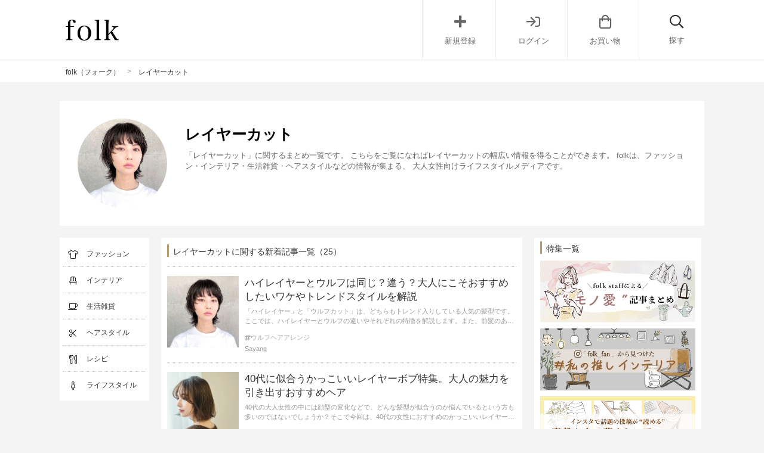

--- FILE ---
content_type: text/html; charset=utf-8
request_url: https://folk-media.com/categories/%E3%83%AC%E3%82%A4%E3%83%A4%E3%83%BC%E3%82%AB%E3%83%83%E3%83%88
body_size: 19263
content:
<!DOCTYPE html>
<html>
  <head>
    <meta charset="utf-8">
    <meta http-equiv="X-UA-Compatible" content="IE=edge">
    <meta name="csrf-param" content="authenticity_token" />
<meta name="csrf-token" content="OcONSqK33M3QdKsujkJkEAvZUqSaee4zg1PiUr78GEiLRjevmOer2FjqVq8cn+Z2arxXJZxdFsrYIzgrNvAexQ==" />
    
    <meta content="width=device-width, initial-scale=1.0, user-scalable=no" name="viewport">
    <title>「レイヤーカット」に関する記事一覧 | folk【フォーク】</title>
<link rel="icon" type="image/x-icon" href="/favicon.ico">
<meta name="description" content="「レイヤーカット」に関するまとめ一覧です。 こちらをご覧になればレイヤーカットの幅広い情報を得ることができます。 folkは、ファッション・インテリア・生活雑貨・ヘアスタイルなどの情報が集まる、 大人女性向けライフスタイルメディアです。">
<link rel="canonical" href="https://folk-media.com/categories/%E3%83%AC%E3%82%A4%E3%83%A4%E3%83%BC%E3%82%AB%E3%83%83%E3%83%88">
<meta name="twitter:card" content="summary">
<meta property="og:locale" content="ja_JP">
<meta property="og:title" content="「レイヤーカット」に関する記事一覧">
<meta property="og:description" content="「レイヤーカット」に関するまとめ一覧です。
        こちらをご覧になればレイヤーカットの幅広い情報を得ることができます。
        folkは、ファッション・インテリア・生活雑貨・ヘアスタイルなどの情報が集まる、
        大人女性向けライフスタイルメディアです。">
<meta property="og:url" content="https://folk-media.com/categories/%E3%83%AC%E3%82%A4%E3%83%A4%E3%83%BC%E3%82%AB%E3%83%83%E3%83%88">
<meta property="og:site_name" content="folk【フォーク】">
<meta property="og:type" content="article">
<meta name="viewport" content="width=device-width, initial-scale=1.0, maximum-scale=1.0">


<link rel="next" href="https://folk-media.com/categories/%E3%83%AC%E3%82%A4%E3%83%A4%E3%83%BC%E3%82%AB%E3%83%83%E3%83%88?page=2" />


    <link href="https://use.fontawesome.com/releases/v5.6.1/css/all.css" rel="stylesheet">
    <link rel="stylesheet" href="https://pro.fontawesome.com/releases/v5.15.2/css/all.css" integrity="sha384-yJpxAFV0Ip/w63YkZfDWDTU6re/Oc3ZiVqMa97pi8uPt92y0wzeK3UFM2yQRhEom" crossorigin="anonymous">

    <!-- Global site tag (gtag.js) - Google Analytics -->
    <script async src="https://www.googletagmanager.com/gtag/js?id=UA-57341340-1"></script>
    <script>
      window.dataLayer = window.dataLayer || [];
            function gtag(){dataLayer.push(arguments);}
            gtag('js', new Date());

            gtag('config', 'UA-57341340-1');
    </script>
    <script src="https://www.google.com/recaptcha/api.js"></script>
    <script>
      function onSubmit(token) {
        document.getElementById("recaptchaForm").submit();
      }
    </script>
    <script src="/packs/js/media_application-3694851da7966c6bb8a5.js"></script>
    <link rel="stylesheet" media="screen" href="/packs/css/media_application-9de0e97c.css" />
    <!-- PC HEAD（ad contain） -->
<style>
.p-postContent .floatnone {
    margin: 0 0 30px;
}
</style>  
  
<!-- AdSense自動広告 -->
  <script data-ad-client="ca-pub-2942449304715388" async src="https://pagead2.googlesyndication.com/pagead/js/adsbygoogle.js"></script>
<!-- /AdSense自動広告 -->

<!-- Taboola Head -->
<script type="text/javascript">
  window._taboola = window._taboola || [];
  _taboola.push({article:'auto'});
  !function (e, f, u, i) {
    if (!document.getElementById(i)){
      e.async = 1;
      e.src = u;
      e.id = i;
      f.parentNode.insertBefore(e, f);
    }
  }(document.createElement('script'),
  document.getElementsByTagName('script')[0],
  '//cdn.taboola.com/libtrc/folk/loader.js',
  'tb_loader_script');
  if(window.performance && typeof window.performance.mark == 'function')
    {window.performance.mark('tbl_ic');}
</script>
<!-- /Taboola Head -->
<!-- PC HEAD（ad contain） -->
<!-- Google Tag Manager -->
<script>(function(w,d,s,l,i){w[l]=w[l]||[];w[l].push({'gtm.start':
new Date().getTime(),event:'gtm.js'});var f=d.getElementsByTagName(s)[0],
j=d.createElement(s),dl=l!='dataLayer'?'&l='+l:'';j.async=true;j.src=
'https://www.googletagmanager.com/gtm.js?id='+i+dl;f.parentNode.insertBefore(j,f);
})(window,document,'script','dataLayer','GTM-PLWR2G8');</script>
<!-- End Google Tag Manager -->

<!-- バリューコマース -->
<script type="text/javascript" language="javascript">
    var vc_pid = "887374966";
</script><script type="text/javascript" src="//aml.valuecommerce.com/vcdal.js" async></script>
<!-- /バリューコマース -->
<!-- -->

    <script>
      function togglenavSidebarDisplay(){
        document.getElementById('l-navSidebar__menuBtn').checked = false;
      }
    </script>
    <script src="https://ajax.googleapis.com/ajax/libs/jquery/3.6.0/jquery.min.js"></script>
    <script type="text/javascript">
      (function(w,d,s,r,k,h,m){
        if(w.performance && w.performance.timing && w.performance.navigation) {
          w[r] = w[r] || function(){(w[r].q = w[r].q || []).push(arguments)};
          h=d.createElement('script');h.async=true;h.setAttribute('src',s+k);
          d.getElementsByTagName('head')[0].appendChild(h);
          (m = window.onerror),(window.onerror = function (b, c, d, f, g) {
          m && m(b, c, d, f, g),g || (g = new Error(b)),(w[r].q = w[r].q || []).push(["captureException",g]);})
        }
      })(window,document,'//static.site24x7rum.com/beacon/site24x7rum-min.js?appKey=','s247r','f41753279ba5a3c7423137020b9662b7');
    </script>
    <script type="application/ld+json">
  [
    {
      "@context": "http://schema.org",
      "@type": "WebSite",
      "name": "folk",
		  "alternateName": "フォーク",
      "url": "https://folk-media.com",
      "accountablePerson": {
        "@type": "Person",
        "name": "横川 慶毅",
        "jobTitle": "Mattrz株式会社 代表取締役CEO",
        "sameAs": "https://mattrz.co.jp/companies"
      },
      "publisher": {
        "@type": "Organization",
        "name": "Mattrz株式会社",
        "alternateName": "Mattrz Co., Ltd.",
        "url": "https://mattrz.co.jp",
        "logo": "https://cdn.mattrz.co.jp/packs/media/stylesheets/images/logo_mattrz-c9595baa880bb1fe8b667c6a7db683c8.svg",
        "sameAs": "https://mattrz.co.jp/companies/overview",
        "ethicsPolicy": "https://mattrz.co.jp/companies/philosophy",
        "founder": {
          "@type": "Person",
          "name": "横川 慶毅",
          "jobTitle": "Mattrz株式会社 代表取締役CEO",
          "sameAs": "https://mattrz.co.jp/companies"
        },
        "foundingDate": "2018-11-05",
        "address": {
          "@type": "PostalAddress",
          "addressLocality": "Tokyo",
          "addressRegion": "JP",
          "postalCode": "1530043",
          "streetAddress": "東京都目黒区東山一丁目4番4号 目黒東山ビル8階"
        },
        "contactPoint": {
          "@type": "ContactPoint",
				  "url": "https://mattrz.co.jp/contact/service"
        }
      },
      "copyrightHolder": {
        "@type": "Organization",
        "name": "Mattrz株式会社",
        "alternateName": "Mattrz Co., Ltd."
      }
    }
  ]
</script>

    
  </head>

  <body class="">
    <!-- widgets.top_body -->
    <!-- Google Tag Manager (noscript) -->
<noscript><iframe src="https://www.googletagmanager.com/ns.html?id=GTM-PLWR2G8"
height="0" width="0" style="display:none;visibility:hidden"></iframe></noscript>
<!-- /Google Tag Manager (noscript) -->
<!-- Tag -->
<!-- スタイル調整 -->
<style>
  .l-newPostSidebar {
    padding: 0;
  }
  .tokushuContent .list{
    line-height: 0;
    margin-bottom: 10px;
  }
.p-postContent .floatnone {
    margin: 0 0 30px;
}

#main .product-list .product-item .title {
    font-size: 16px;
}
  
  #wrapper.single_page #main .post .post_content .yyi-rinker-contents .yyi-rinker-box .yyi-rinker-info ul.yyi-rinker-links li{
    margin-bottom:5px;
  }
  
  /* 楽天セール表示文言 */ 
  /* #wrapper.single_page #main .post .post_content .yyi-rinker-contents .yyi-rinker-box .yyi-rinker-info ul.yyi-rinker-links li.rakutenlink a {
    margin-top: 30px;
  }
  #wrapper.single_page #main .post .post_content .yyi-rinker-contents .yyi-rinker-box .yyi-rinker-info ul.yyi-rinker-links li.rakutenlink:after {
    content: "本日は5のつく日！エントリーでポイント最大5倍！";
    position: absolute;
    top: 13px;
    font-size: 12px;
    color: #bf0000;
    left: 0;
    font-weight: bold;
    width: 100%;
  }*/ 
 
/* 画像一覧 */ 
#main .nav-main-content-sticky {
    margin: 10px;
}
/* 記事詳細 タグ#位置修正 */  
#wrapper.single_page header#contents-header #contents-header-info #post-head-tag ul#post-head-tag-list li a{
	float: left;
  }
  
 /* フッターアプリ誘導バナー */   
 .l-footer__appPcBanner__appImg,#footer #app-banner-pc-footer #app-banner-pc-footer-cont>img {
    width: 300px;
    margin-top: 15px;
} 
 .l-footer__appPcBanner__btnWrap,#footer #app-banner-pc-footer #app-banner-pc-footer-cont #app-banner-pc-footer-btn {
    margin-top: 0px;
    display: flex;
    align-items: center;
}
 .l-footer__appPcBanner__btnWrap a,#footer #app-banner-pc-footer #app-banner-pc-footer-cont #app-banner-pc-footer-btn a{
   line-height: 0;
  }
.l-footer__appPcBanner__btnWrap a:last-child,#footer #app-banner-pc-footer #app-banner-pc-footer-cont #app-banner-pc-footer-btn a:last-child{
    padding-top: 3px;
  }
.l-footer__appPcBanner__btnWrap a:last-child img,#footer #app-banner-pc-footer #app-banner-pc-footer-cont #app-banner-pc-footer-btn a:last-child img{
	height: 74px;      
  }
</style>

    <script type="application/ld+json">
  {
      "@context": "http://schema.org",
      "@type": "BreadcrumbList",
      "itemListElement": [
        {
          "@type": "ListItem",
          "position": "1",
          "item": {
            "@id": "https://folk-media.com/",
            "name": "folk（フォーク）"
          }
        },
        {
          "@type": "ListItem",
          "position": "2",
          "item": {
            "@id": "https://folk-media.com/categories/%E3%83%AC%E3%82%A4%E3%83%A4%E3%83%BC%E3%82%AB%E3%83%83%E3%83%88",
            "name": "レイヤーカット"
          }
        }
      ]
  }
</script>

    <div id="app">
      <header id="header" class="scroll_fix l-header">
  <div class="header_wrapper">
    <div>
      <p class="l-header__logo">
        <a class="l-header__logoImg" href="https://folk-media.com/">
          <img src="/packs/media/images/folk_logo-cdf50b4c277d7cae7d23c1867a2181fa.png" />
</a>      </p>
    </div>
    <div class="l-header__socialBtnWrapper cf">
      <!-- <div id="headerLogin"></div> -->
      <header-login></header-login>
      <header-social-btns></header-social-btns>
    </div>
    <div id="l-header__searchBtn" onclick="toggleSearchContainerDisplay()">
      <i class="far fa-search" aria-hidden="true"></i>
      <p class="l-header__searchText">探す</p>
    </div>
  </div>
  <!--検索-->
  <div id="l-searchContainer" class="l-searchContainer">
  <!-- Tab links -->
  <div class="l-searchContainer__tab">
      <a class="l-searchContainer__tab__links  active " type="button" onclick="open_tab_search(event, 'read_article')">記事を読む</a>
      <a class="l-searchContainer__tab__links " type="button" onclick="open_tab_search(event, 'buy_goods')">商品を買う</a>
  </div>
  <!-- Tab content -->
  <div id="read_article" class="l-searchContainer__content"  style="display: block;" >
    <form class="l-searchContainer__form search-form" action="/search" accept-charset="UTF-8" method="get">
      <input id="s_form" placeholder="気になるワードを入力" value="" type="text" name="q" />
      <input type="submit" value="検索" class="search_btn_text hover_effect" data-disable-with="検索" />
</form>    <div class="l-searchContainer__recommendSection">
        <p class="l-searchContainer__recommendSectionTitle">トレンドワード</p>
        <ul class="l-searchContainer__tagList">
            <li><a href="https://folk-media.com/categories/%E3%82%AD%E3%83%83%E3%83%81%E3%83%B3%E5%8F%8E%E7%B4%8D">キッチン収納</a></li>
            <li><a href="https://folk-media.com/search?q=%E3%83%88%E3%82%A4%E3%83%AC%E3%82%A4%E3%83%B3%E3%83%86%E3%83%AA%E3%82%A2">トイレインテリア</a></li>
            <li><a href="https://folk-media.com/categories/%E3%82%B7%E3%83%A7%E3%83%BC%E3%83%88">ショートカット</a></li>
            <li><a href="https://folk-media.com/categories/%E3%82%B7%E3%83%A3%E3%83%84">シャツコーデ</a></li>
            <li><a href="https://folk-media.com/categories/recipe_premade">作り置きレシピ</a></li>
            <li><a href="https://folk-media.com/search?q=%E3%83%98%E3%82%A2%E3%82%A2%E3%82%AF%E3%82%BB%E3%82%B5%E3%83%AA%E3%83%BC">ヘアアクセサリー</a></li>
            <li><a href="https://folk-media.com/categories/%E5%8C%97%E6%AC%A7%E9%A3%9F%E5%99%A8">北欧食器</a></li>
            <li><a href="https://folk-media.com/search?q=%E3%83%91%E3%82%B9%E3%82%BF%E3%83%AC%E3%82%B7%E3%83%94">パスタレシピ</a></li>
            <li><a href="https://folk-media.com/categories/%E3%83%AA%E3%83%A5%E3%83%83%E3%82%AF">リュックコーデ</a></li>
        </ul>
      <p class="l-searchContainer__recommendSectionTitle">人気カテゴリー</p>
        <ul class="l-searchContainer__recommendList">
            <li>
              <a href="https://folk-media.com/categories/%E5%A4%A7%E4%BA%BA%E5%A5%B3%E6%80%A7">
                <div class="l-searchContainer__recommendThumb" style="background: url(/uploads/term/cover/6687/59059073b_b_05_500.jpg) no-repeat -35px -20px;background-size: 150%;"></div>
                <p class="l-searchContainer__recommendTitle">大人女性コーデ</p>
</a>            </li>
            <li>
              <a href="https://folk-media.com/categories/100kin">
                <div class="l-searchContainer__recommendThumb" style="background: url(/uploads/term/cover/6624/116558825_3361415520575237_4606812862923308962_n-720x620.jpg) no-repeat -35px -20px;background-size: 150%;"></div>
                <p class="l-searchContainer__recommendTitle">100均</p>
</a>            </li>
            <li>
              <a href="https://folk-media.com/categories/%E3%83%97%E3%83%81%E3%83%97%E3%83%A9%E3%82%B3%E3%83%BC%E3%83%87">
                <div class="l-searchContainer__recommendThumb" style="background: url(/uploads/term/cover/6519/1667833572_500.jpg) no-repeat -35px -20px;background-size: 150%;"></div>
                <p class="l-searchContainer__recommendTitle">プチプラコーデ</p>
</a>            </li>
            <li>
              <a href="https://folk-media.com/categories/%E5%8F%8E%E7%B4%8D">
                <div class="l-searchContainer__recommendThumb" style="background: url(/uploads/term/cover/6619/27579134_1777358215902994_5055700377437995008_n.jpg) no-repeat -35px -20px;background-size: 150%;"></div>
                <p class="l-searchContainer__recommendTitle">収納</p>
</a>            </li>
            <li>
              <a href="https://folk-media.com/categories/%E3%83%98%E3%82%A2%E3%82%A2%E3%83%AC%E3%83%B3%E3%82%B8">
                <div class="l-searchContainer__recommendThumb" style="background: url(/uploads/term/cover/6835/333889596_214032781151210_3273771423529422466_n.jpg) no-repeat -35px -20px;background-size: 150%;"></div>
                <p class="l-searchContainer__recommendTitle">ヘアアレンジ</p>
</a>            </li>
            <li>
              <a href="https://folk-media.com/categories/recipe">
                <div class="l-searchContainer__recommendThumb" style="background: url(/uploads/term/cover/7116/130900294_3532433156841072_7352121340589810835_n.jpg) no-repeat -35px -20px;background-size: 150%;"></div>
                <p class="l-searchContainer__recommendTitle">レシピ</p>
</a>            </li>
        </ul>
      <p class="l-searchContainer__recommendSectionTitle">人気ブランド</p>
        <ul class="l-searchContainer__recommendList">
            <li>
              <a href="https://folk-media.com/brands/muji">
                <div class="l-searchContainer__recommendThumb" style="background: url(/uploads/term/cover/6850/197460681_4016241665123232_1389591914270799213_n.jpg) no-repeat -35px -20px;background-size: 150%;"></div>
                <p class="l-searchContainer__recommendTitle">MUJI(無印良品)</p>
</a>            </li>
            <li>
              <a href="https://folk-media.com/brands/3coins">
                <div class="l-searchContainer__recommendThumb" style="background: url(/uploads/term/cover/7347/aiua.jpg) no-repeat -35px -20px;background-size: 150%;"></div>
                <p class="l-searchContainer__recommendTitle">3COINS(スリーコインズ)</p>
</a>            </li>
            <li>
              <a href="https://folk-media.com/brands/gu">
                <div class="l-searchContainer__recommendThumb" style="background: url(/uploads/term/cover/6706/1649797746_500-1-200x200.jpg) no-repeat -35px -20px;background-size: 150%;"></div>
                <p class="l-searchContainer__recommendTitle">GU(ジーユー)</p>
</a>            </li>
            <li>
              <a href="https://folk-media.com/brands/seria">
                <div class="l-searchContainer__recommendThumb" style="background: url(/uploads/term/cover/6862/maimelemon_121023544_2140817192729993_5741669122731933052_n-600x750.jpeg) no-repeat -35px -20px;background-size: 150%;"></div>
                <p class="l-searchContainer__recommendTitle">Seria(セリア)</p>
</a>            </li>
            <li>
              <a href="https://folk-media.com/brands/daiso">
                <div class="l-searchContainer__recommendThumb" style="background: url(/uploads/term/cover/6709/16585054_247166665735709_4841334677044199424_n.jpeg) no-repeat -35px -20px;background-size: 150%;"></div>
                <p class="l-searchContainer__recommendTitle">DAISO(ダイソー)</p>
</a>            </li>
            <li>
              <a href="https://folk-media.com/brands/nitori">
                <div class="l-searchContainer__recommendThumb" style="background: url(/uploads/term/cover/7626/129775923_121090669821321_1205087809758202348_n.jpg) no-repeat -35px -20px;background-size: 150%;"></div>
                <p class="l-searchContainer__recommendTitle">ニトリ</p>
</a>            </li>
        </ul>
    </div>
  </div>
  <div id="buy_goods" class="l-searchContainer__content" >
    <form class="l-searchContainer__form search-form" action="/search" accept-charset="UTF-8" method="get">
      <input id="s_form" placeholder="気になるワードを入力" value="" type="text" name="q" />
      <input value="product" type="hidden" name="t" id="t" />
      <input type="submit" value="検索" class="search_btn_text hover_effect" data-disable-with="検索" />
</form>    <div class="l-searchContainer__recommendSection">
        <p class="l-searchContainer__recommendSectionTitle">トレンドワード</p>
        <ul class="l-searchContainer__tagList">
            <li><a href="https://folk-media.com/search?q=tower&amp;t=product">tower</a></li>
            <li><a href="https://folk-media.com/search?q=pierrot&amp;t=product">Pierrot</a></li>
            <li><a href="https://folk-media.com/search?q=%E3%83%87%E3%82%A3%E3%83%83%E3%82%B7%E3%83%A5&amp;t=product">Zip Top</a></li>
            <li><a href="https://folk-media.com/search?q=ideaco&amp;t=product">ideaco</a></li>
            <li><a href="https://folk-media.com/search?q=%E3%82%BB%E3%83%83%E3%83%88%E3%82%A2%E3%83%83%E3%83%97&amp;t=product">セットアップ</a></li>
        </ul>
        <p class="l-searchContainer__recommendSectionTitle">人気カテゴリー</p>
        <ul class="l-searchContainer__recommendList">
            <li>
              <a href="https://folk-media.com/product_categories/kitchen-tableware">
                <div class="l-searchContainer__recommendThumb" style="background: url(/uploads/product_term/cover/17/5465_WH01.jpg) no-repeat -35px -20px;background-size: 150%;"></div>
                <p class="l-searchContainer__recommendTitle">キッチン・テーブル用品</p>
</a>            </li>
            <li>
              <a href="https://folk-media.com/product_categories/household-items">
                <div class="l-searchContainer__recommendThumb" style="background: url(/uploads/product_term/cover/15/9_000000001589.jpg) no-repeat -35px -20px;background-size: 150%;"></div>
                <p class="l-searchContainer__recommendTitle">生活用品</p>
</a>            </li>
            <li>
              <a href="https://folk-media.com/product_categories/storage">
                <div class="l-searchContainer__recommendThumb" style="background: url(/uploads/product_term/cover/13/1%E3%81%AE%E3%82%B3%E3%83%92%E3%82%9A%E3%83%BC.jpg) no-repeat -35px -20px;background-size: 150%;"></div>
                <p class="l-searchContainer__recommendTitle">収納用品</p>
</a>            </li>
            <li>
              <a href="https://folk-media.com/product_categories/pants">
                <div class="l-searchContainer__recommendThumb" style="background: url(/uploads/product_term/cover/7/000000001840-14-l.jpg) no-repeat -35px -20px;background-size: 150%;"></div>
                <p class="l-searchContainer__recommendTitle">パンツ</p>
</a>            </li>
            <li>
              <a href="https://folk-media.com/product_categories/one-piece">
                <div class="l-searchContainer__recommendThumb" style="background: url(/uploads/product_term/cover/5/62543888b_b_06_500_2.jpg) no-repeat -35px -20px;background-size: 150%;"></div>
                <p class="l-searchContainer__recommendTitle">ワンピース</p>
</a>            </li>
            <li>
              <a href="https://folk-media.com/product_categories/tops">
                <div class="l-searchContainer__recommendThumb" style="background: url(/uploads/product_term/cover/4/000000009052-01-l.jpg) no-repeat -35px -20px;background-size: 150%;"></div>
                <p class="l-searchContainer__recommendTitle">トップス</p>
</a>            </li>
        </ul>
        <p class="l-searchContainer__recommendSectionTitle">人気ブランド</p>
        <ul class="l-searchContainer__recommendList">
            <li>
              <a href="https://folk-media.com/product_brands/tower">
                <div class="l-searchContainer__recommendThumb" style="background: url(/uploads/product_term/cover/20/tower_TOP.png) no-repeat -35px -20px;background-size: 150%;"></div>
                <p class="l-searchContainer__recommendTitle">tower</p>
</a>            </li>
            <li>
              <a href="https://folk-media.com/product_brands/ideaco">
                <div class="l-searchContainer__recommendThumb" style="background: url(/uploads/product_term/cover/21/mochimoco-sce3-sw.jpg) no-repeat -35px -20px;background-size: 150%;"></div>
                <p class="l-searchContainer__recommendTitle">ideaco</p>
</a>            </li>
            <li>
              <a href="https://folk-media.com/product_brands/Pierrot">
                <div class="l-searchContainer__recommendThumb" style="background: url(/uploads/product_term/cover/22/2022-10-13_12.11.52.png) no-repeat -35px -20px;background-size: 150%;"></div>
                <p class="l-searchContainer__recommendTitle">Pierrot</p>
</a>            </li>
        </ul>
    </div>
  </div>
</div>

<script>
function open_tab_search(evt, tab_id) {
  var i, tabcontent, tablinks;
  tabcontent = document.getElementsByClassName("l-searchContainer__content");
  for (i = 0; i < tabcontent.length; i++) {
    tabcontent[i].style.display = "none";
  }
  tablinks = document.getElementsByClassName("l-searchContainer__tab__links");
  for (i = 0; i < tablinks.length; i++) {
    tablinks[i].className = tablinks[i].className.replace(" active", "");
  }
  document.getElementById(tab_id).style.display = "block";
  evt.currentTarget.className += " active";
}
</script>


  <!--スマホナビ-->
  <nav class="l-navSidebar">
  <div class="l-navSidebar__Container">
    <input type="checkbox" class="l-navSidebar__menuBtn" id="l-navSidebar__menuBtn">
    <label for="l-navSidebar__menuBtn" class="l-navSidebar__menuToggle">
      <div class="spinner diagonal part-1"></div>
      <div class="spinner horizontal"></div>
      <div class="spinner diagonal part-2"></div>
    </label>
    <div class="l-navSidebar__innerWrapper">

      <div  class="vue-mount-area">
        <header-login-mobile :categories="[{&quot;name&quot;:&quot;ファッション&quot;,&quot;url&quot;:&quot;/categories/fashion&quot;,&quot;icon&quot;:&quot;fal fa-tshirt&quot;,&quot;terms&quot;:[{&quot;name&quot;:&quot;プチプラコーデ&quot;,&quot;url&quot;:&quot;https://folk-media.com/categories/プチプラコーデ&quot;},{&quot;name&quot;:&quot;カジュアルコーデ&quot;,&quot;url&quot;:&quot;https://folk-media.com/categories/%e3%82%ab%e3%82%b8%e3%83%a5%e3%82%a2%e3%83%ab&quot;},{&quot;name&quot;:&quot;トレンドコーデ&quot;,&quot;url&quot;:&quot;https://folk-media.com/categories/%e3%83%88%e3%83%ac%e3%83%b3%e3%83%89%e3%82%b3%e3%83%bc%e3%83%87&quot;},{&quot;name&quot;:&quot;トップスコーデ&quot;,&quot;url&quot;:&quot;https://folk-media.com/categories/%e3%83%88%e3%83%83%e3%83%97%e3%82%b9&quot;},{&quot;name&quot;:&quot;ボトムスコーデ&quot;,&quot;url&quot;:&quot;https://folk-media.com/categories/%e3%83%9c%e3%83%88%e3%83%a0%e3%82%b9&quot;}]},{&quot;name&quot;:&quot;インテリア&quot;,&quot;url&quot;:&quot;/categories/interior&quot;,&quot;icon&quot;:&quot;fal fa-chair&quot;,&quot;terms&quot;:[{&quot;name&quot;:&quot;100均&quot;,&quot;url&quot;:&quot;/categories/100kin&quot;},{&quot;name&quot;:&quot;DIY&quot;,&quot;url&quot;:&quot;/categories/diy&quot;},{&quot;name&quot;:&quot;収納&quot;,&quot;url&quot;:&quot;/categories/収納&quot;},{&quot;name&quot;:&quot;キッチン&quot;,&quot;url&quot;:&quot;/categories/キッチン&quot;},{&quot;name&quot;:&quot;インテリアコーデ&quot;,&quot;url&quot;:&quot;/categories/コーディネート&quot;}]},{&quot;name&quot;:&quot;生活雑貨&quot;,&quot;url&quot;:&quot;/categories/zakka&quot;,&quot;icon&quot;:&quot;fal fa-coffee&quot;,&quot;terms&quot;:[{&quot;name&quot;:&quot;生活用品&quot;,&quot;url&quot;:&quot;/categories/生活用品&quot;},{&quot;name&quot;:&quot;キッチン用品&quot;,&quot;url&quot;:&quot;/categories/kitchen_goods&quot;},{&quot;name&quot;:&quot;掃除・ランドリー・バス用品&quot;,&quot;url&quot;:&quot;/categories/掃除・ランドリー・バス用品&quot;},{&quot;name&quot;:&quot;調理用品&quot;,&quot;url&quot;:&quot;/categories/調理用品&quot;},{&quot;name&quot;:&quot;収納容器&quot;,&quot;url&quot;:&quot;/categories/収納容器&quot;}]},{&quot;name&quot;:&quot;ヘアスタイル&quot;,&quot;url&quot;:&quot;/categories/hairstyle&quot;,&quot;icon&quot;:&quot;fal fa-cut&quot;,&quot;terms&quot;:[{&quot;name&quot;:&quot;ショートヘア&quot;,&quot;url&quot;:&quot;/categories/ショート&quot;},{&quot;name&quot;:&quot;ミディアムヘア&quot;,&quot;url&quot;:&quot;/categories/ミディアム&quot;},{&quot;name&quot;:&quot;ロングヘア&quot;,&quot;url&quot;:&quot;/categories/ロングヘア&quot;},{&quot;name&quot;:&quot;ヘアカラー&quot;,&quot;url&quot;:&quot;/categories/ヘアカラー&quot;},{&quot;name&quot;:&quot;ヘアアレンジ&quot;,&quot;url&quot;:&quot;/categories/ヘアアレンジ&quot;}]},{&quot;name&quot;:&quot;レシピ&quot;,&quot;url&quot;:&quot;/categories/recipe&quot;,&quot;icon&quot;:&quot;fal fa-utensils&quot;,&quot;terms&quot;:[{&quot;name&quot;:&quot;お菓子・スイーツ&quot;,&quot;url&quot;:&quot;/categories/recipe_sweets&quot;},{&quot;name&quot;:&quot;簡単レシピ&quot;,&quot;url&quot;:&quot;/categories/recipe_easy&quot;},{&quot;name&quot;:&quot;肉&quot;,&quot;url&quot;:&quot;/categories/recipe_meat&quot;},{&quot;name&quot;:&quot;野菜&quot;,&quot;url&quot;:&quot;/categories/recipe_vegetables&quot;},{&quot;name&quot;:&quot;お弁当&quot;,&quot;url&quot;:&quot;/categories/recipe_bento&quot;}]},{&quot;name&quot;:&quot;ライフスタイル&quot;,&quot;url&quot;:&quot;/categories/lifestyle&quot;,&quot;icon&quot;:&quot;fal fa-female&quot;,&quot;terms&quot;:[{&quot;name&quot;:&quot;ミニマリスト&quot;,&quot;url&quot;:&quot;/categories/minimalist&quot;},{&quot;name&quot;:&quot;ライフハック&quot;,&quot;url&quot;:&quot;/categories/ライフハック&quot;},{&quot;name&quot;:&quot;読書&quot;,&quot;url&quot;:&quot;/categories/読書&quot;},{&quot;name&quot;:&quot;生き方&quot;,&quot;url&quot;:&quot;/categories/life&quot;},{&quot;name&quot;:&quot;手土産・プレゼント&quot;,&quot;url&quot;:&quot;/categories/手土産・プレゼント&quot;}]}]" :brands="[{&quot;name&quot;:&quot;Seria(セリア)&quot;,&quot;url&quot;:&quot;https://folk-media.com/brands/seria&quot;},{&quot;name&quot;:&quot;DAISO(ダイソー)&quot;,&quot;url&quot;:&quot;https://folk-media.com/brands/daiso&quot;},{&quot;name&quot;:&quot;MUJI(無印良品)&quot;,&quot;url&quot;:&quot;https://folk-media.com/brands/muji&quot;},{&quot;name&quot;:&quot;UNIQLO(ユニクロ)&quot;,&quot;url&quot;:&quot;https://folk-media.com/brands/uniqlo&quot;}]">
      </div>

      <div class="l-navSidebar__bg" onclick="togglenavSidebarDisplay()"></div>
    </div>
  </div>
</nav>

</header>

<script>
  function toggleSearchContainerDisplay() {
    let searchBtn = document.getElementById("l-header__searchBtn")
    let searchContainer = document.getElementById("l-searchContainer")
    searchBtn.classList.toggle('on')
    searchContainer.classList.toggle('on');
  }
</script>

      <nav class="c-breadcrumbWrapper ">
        <div class="c-breadcrumbWrapper__breadcrumb"><ul class="c-breadcrumbWrapper__content"><li><a href="https://folk-media.com/">folk（フォーク）</a></li><span class="c-breadcrumbWrapper__separator">></span><li class="current">レイヤーカット</li></ul></div>
      </nav>
      <section class="l-main">
        <div class='l-inner'>
          
<div class="c-brandHeader">
    <img class="c-brandHeader__eyecatch" src="/uploads/post/eyecatch_image/3629409/293366577_1205465670296889_8309576587993906620_n-1-1.jpg" />
  <div class="c-brandHeader__title">
      <h1>レイヤーカット</h1>
  </div>
  <div class="c-brandHeader__description">
      <p>「レイヤーカット」に関するまとめ一覧です。
        こちらをご覧になればレイヤーカットの幅広い情報を得ることができます。
        folkは、ファッション・インテリア・生活雑貨・ヘアスタイルなどの情報が集まる、
        大人女性向けライフスタイルメディアです。</p>
  </div>
</div>
<div class="l-brandContainer">
    <!-- ナビゲーションバー -->
    <div class="l-pcNavSidebar">
  <ul class="l-pcNavSidebar__category">
    <li>
        <i class="fal fa-tshirt l-pcNavSidebar__icon"></i>
        <a class="l-pcNavSidebar__name" href="/categories/fashion">ファッション</a>
        <i class="fal fa-chair l-pcNavSidebar__icon"></i>
        <a class="l-pcNavSidebar__name" href="/categories/interior">インテリア</a>
        <i class="fal fa-coffee l-pcNavSidebar__icon"></i>
        <a class="l-pcNavSidebar__name" href="/categories/zakka">生活雑貨</a>
        <i class="fal fa-cut l-pcNavSidebar__icon"></i>
        <a class="l-pcNavSidebar__name" href="/categories/hairstyle">ヘアスタイル</a>
        <i class="fal fa-utensils l-pcNavSidebar__icon"></i>
        <a class="l-pcNavSidebar__name" href="/categories/recipe">レシピ</a>
        <i class="fal fa-female l-pcNavSidebar__icon"></i>
        <a class="l-pcNavSidebar__name" href="/categories/lifestyle">ライフスタイル</a>
    </li>
  </ul>
</div>

    <!-- 記事一覧 -->
    <div class='p-postList'>
      <h2 class='p-postList__title'>レイヤーカットに関する新着記事一覧（25）</h2>
      <div class="p-postListItem">
  <div class="p-postListItem__eyecatchBox">
    <a class="p-postListItem__eyecatchLink" data-wpel-link="internal" href="https://folk-media.com/3629409">
      <img class="p-postListItem__eyecatchImg" src="/uploads/post/eyecatch_image/3629409/293366577_1205465670296889_8309576587993906620_n-1-1.jpg" />
</a>  </div>
  <div class="p-postListItem__contentBox">
    <div class="p-postListItem__contentBoxInner">
      <h3 class="p-postListItem__title">
        <a class="p-postListItem__titleLink" href="https://folk-media.com/3629409">ハイレイヤーとウルフは同じ？違う？大人にこそおすすめしたいワケやトレンドスタイルを解説</a>
      </h3>
        <p class="p-postListItem__description">「ハイレイヤー」と「ウルフカット」は、どちらもトレンド入りしている人気の髪型です。ここでは、ハイレイヤーとウルフの違いやそれぞれの特徴を解説します。また、前髪のあるなしに分けて、おすすめのハイレイヤーやウルフカットの髪型を見ていきます。</p>
    </div>
    <div class="p-postListItem__tags">
      <ul class="p-postListItem__tagList">
          <li class=""><span class="c-hashtag"><a class="c-hashtag__link" href="https://folk-media.com/categories/%E3%82%A6%E3%83%AB%E3%83%95%E3%83%98%E3%82%A2">ウルフヘアアレンジ</a></span></li>
      </ul>
    </div>
    <div class="p-postListItem__info">
      <div class="p-postListItem__infoInner">
        <span class="p-postListItem__author">
          <a class="p-postListItem__authorLink" href="https://folk-media.com/author/studio-s">Sayang</a>
        </span
        ></div>
    </div>
  </div>
</div>
<div class="p-postListItem">
  <div class="p-postListItem__eyecatchBox">
    <a class="p-postListItem__eyecatchLink" data-wpel-link="internal" href="https://folk-media.com/3468197">
      <img class="p-postListItem__eyecatchImg" src="/uploads/post/eyecatch_image/3468197/248368570_419543169789689_2829391678551315512_n-600x750-1.jpg" />
</a>  </div>
  <div class="p-postListItem__contentBox">
    <div class="p-postListItem__contentBoxInner">
      <h3 class="p-postListItem__title">
        <a class="p-postListItem__titleLink" href="https://folk-media.com/3468197">40代に似合うかっこいいレイヤーボブ特集。大人の魅力を引き出すおすすめヘア</a>
      </h3>
        <p class="p-postListItem__description">40代の大人女性の中には顔型の変化などで、どんな髪型が似合うのか悩んでいるという方も多いのではないでしょうか？そこで今回は、40代の女性におすすめのかっこいいレイヤーボブをスタイル別にご紹介します。</p>
    </div>
    <div class="p-postListItem__tags">
      <ul class="p-postListItem__tagList">
          <li class=""><span class="c-hashtag"><a class="c-hashtag__link" href="https://folk-media.com/categories/%E3%83%9C%E3%83%96">ボブヘア</a></span></li>
      </ul>
    </div>
    <div class="p-postListItem__info">
      <div class="p-postListItem__infoInner">
        <span class="p-postListItem__author">
          <a class="p-postListItem__authorLink" href="https://folk-media.com/author/flairconsulting">flair</a>
        </span
        ></div>
    </div>
  </div>
</div>
<div class="p-postListItem">
  <div class="p-postListItem__eyecatchBox">
    <a class="p-postListItem__eyecatchLink" data-wpel-link="internal" href="https://folk-media.com/3425028">
      <img class="p-postListItem__eyecatchImg" src="/uploads/post/eyecatch_image/3425028/0SW9wNXxRsglcJEgGc3Rc-pHmhwLMCQ-DM6ToUYtKSXSIFGMWFcgoOR8UTrOgP3UHp3EcmiIX-wFZse1zgya5RwfHP7DCflh0eGU8pMwKPRjA4SX_B_jFkN12Ckx7Zbh9DeY4yFlc50g3pAE7QrWkmXb9G43olk7mkyoPQP1NmsScFUD9zz-b3MmmjD9tVu.jpg" />
</a>  </div>
  <div class="p-postListItem__contentBox">
    <div class="p-postListItem__contentBoxInner">
      <h3 class="p-postListItem__title">
        <a class="p-postListItem__titleLink" href="https://folk-media.com/3425028">《40代》ひし形のミディアムレイヤースタイル15選。前髪あり・なしの髪型をご紹介</a>
      </h3>
        <p class="p-postListItem__description">美しいシルエットが作れてアレンジなどもしやすい、ひし形のミディアムレイヤーは、40代の大人女性にとって悩みを解消してくれる髪型でもあります。そこで今回は40代の大人女性におすすめのひし形ミディアムレイヤーをご紹介します。</p>
    </div>
    <div class="p-postListItem__tags">
      <ul class="p-postListItem__tagList">
          <li class=""><span class="c-hashtag"><a class="c-hashtag__link" href="https://folk-media.com/categories/%E3%83%AC%E3%82%A4%E3%83%A4%E3%83%BC%E3%82%AB%E3%83%83%E3%83%88">レイヤーカット</a></span></li>
      </ul>
    </div>
    <div class="p-postListItem__info">
      <div class="p-postListItem__infoInner">
        <span class="p-postListItem__author">
          <a class="p-postListItem__authorLink" href="https://folk-media.com/author/flairconsulting">flair</a>
        </span
        ></div>
    </div>
  </div>
</div>
<div class="p-postListItem">
  <div class="p-postListItem__eyecatchBox">
    <a class="p-postListItem__eyecatchLink" data-wpel-link="internal" href="https://folk-media.com/3417444">
      <img class="p-postListItem__eyecatchImg" src="/uploads/post/eyecatch_image/3417444/0SW9wNXxRsglcJEgGc3Rc-pHmhwLMCQ-DM6ToUYtKSXqxe34e3dSX-cB5MM4n5OzvTsDG7UED-v9m9biyit7EPDp-L9Ma4iFJbeH1_6BS2DpraveR3vn07auijQl7qU9rF_hAN_PtPqXbgM8bdhgaOVwzxdy7PmYLj6u6TG0cUx6IJg8H9iVjDgjMOFNDw6_.jpg" />
</a>  </div>
  <div class="p-postListItem__contentBox">
    <div class="p-postListItem__contentBoxInner">
      <h3 class="p-postListItem__title">
        <a class="p-postListItem__titleLink" href="https://folk-media.com/3417444">やっぱりウルフレイヤーの髪型が魅力的。大人女性に似合うスタイル15選をご紹介</a>
      </h3>
        <p class="p-postListItem__description">今回は、大人女性におすすめのおしゃれなウルフレイヤーの髪型を大特集。こちらの記事では、人気のウルフレイヤーの中から、どんなレングスでもおしゃれに仕上がるスタイルをストレートとパーマに分けてご紹介します。ぜひ参考にしてみてくださいね。</p>
    </div>
    <div class="p-postListItem__tags">
      <ul class="p-postListItem__tagList">
          <li class=""><span class="c-hashtag"><a class="c-hashtag__link" href="https://folk-media.com/categories/%E3%82%A6%E3%83%AB%E3%83%95%E3%83%98%E3%82%A2">ウルフヘアアレンジ</a></span></li>
      </ul>
    </div>
    <div class="p-postListItem__info">
      <div class="p-postListItem__infoInner">
        <span class="p-postListItem__author">
          <a class="p-postListItem__authorLink" href="https://folk-media.com/author/flairconsulting">flair</a>
        </span
        ></div>
    </div>
  </div>
</div>
<div class="p-postListItem">
  <div class="p-postListItem__eyecatchBox">
    <a class="p-postListItem__eyecatchLink" data-wpel-link="internal" href="https://folk-media.com/3381991">
      <img class="p-postListItem__eyecatchImg" src="/uploads/post/eyecatch_image/3381991/0SW9wNXxRsglcJEgGc3Rc-pHmhwLMCQ-DM6ToUYtKSWNHCdPwlAnhPEqjXQlPe7YhCA5GqMpMFKRVFXa696OPVcdfyfUaPTgZ6ktqdInadwxsgQEAePPa-oM4lMqc1U5nLq4aqDzufqJLZEw7UERnSDWLBs6HXKabEydgzbQyvi0g-p3za2zqebPPQoQ3pna-2-1.jpg" />
</a>  </div>
  <div class="p-postListItem__contentBox">
    <div class="p-postListItem__contentBoxInner">
      <h3 class="p-postListItem__title">
        <a class="p-postListItem__titleLink" href="https://folk-media.com/3381991">40代は《レイヤー×ショートボブ》がおすすめ。大人女性に似合う好印象ヘアをご紹介</a>
      </h3>
        <p class="p-postListItem__description">40代の大人女性にとってショートボブは頭や顔の形をカバーしてくれる上に扱いが楽なヘアスタイルと人気ですね。今回は、40代の大人女性に似合うレイヤーを使ったショートボブをご紹介します。</p>
    </div>
    <div class="p-postListItem__tags">
      <ul class="p-postListItem__tagList">
          <li class=""><span class="c-hashtag"><a class="c-hashtag__link" href="https://folk-media.com/categories/%E3%83%9C%E3%83%96">ボブヘア</a></span></li>
      </ul>
    </div>
    <div class="p-postListItem__info">
      <div class="p-postListItem__infoInner">
        <span class="p-postListItem__author">
          <a class="p-postListItem__authorLink" href="https://folk-media.com/author/flairconsulting">flair</a>
        </span
        ></div>
    </div>
  </div>
</div>
<div class="p-postListItem">
  <div class="p-postListItem__eyecatchBox">
    <a class="p-postListItem__eyecatchLink" data-wpel-link="internal" href="https://folk-media.com/3377832">
      <img class="p-postListItem__eyecatchImg" src="/uploads/post/eyecatch_image/3377832/[base64].jpg" />
</a>  </div>
  <div class="p-postListItem__contentBox">
    <div class="p-postListItem__contentBoxInner">
      <h3 class="p-postListItem__title">
        <a class="p-postListItem__titleLink" href="https://folk-media.com/3377832">今年のショートはレイヤーがおすすめ【2022】動きを出したお悩み解消ヘア15選</a>
      </h3>
        <p class="p-postListItem__description">ボリュームが出にくい、ツヤが出なくなったなどで悩む大人女性におすすめなのがショートレイヤーの髪型。ショートレイヤーとは、ショートにレイヤーカットを施して髪の表面に段差をつけた髪型をいいます。短めの髪型でも自然にボリュームアップできますよ。</p>
    </div>
    <div class="p-postListItem__tags">
      <ul class="p-postListItem__tagList">
          <li class=""><span class="c-hashtag"><a class="c-hashtag__link" href="https://folk-media.com/categories/%E3%82%B7%E3%83%A7%E3%83%BC%E3%83%88">ショートヘア</a></span></li>
      </ul>
    </div>
    <div class="p-postListItem__info">
      <div class="p-postListItem__infoInner">
        <span class="p-postListItem__author">
          <a class="p-postListItem__authorLink" href="https://folk-media.com/author/flairconsulting">flair</a>
        </span
        ></div>
    </div>
  </div>
</div>
<div class="p-postListItem">
  <div class="p-postListItem__eyecatchBox">
    <a class="p-postListItem__eyecatchLink" data-wpel-link="internal" href="https://folk-media.com/3372396">
      <img class="p-postListItem__eyecatchImg" src="/uploads/post/eyecatch_image/3372396/0SW9wNXxRsglcJEgGc3Rc-pHmhwLMCQ-DM6ToUYtKSVt7t5jPApdP4bAPLgPSyNFwzg9qd4U4exQaPavLPtbnWScqsDc8hVfvPkwWj7JF3ofdKnw7gInCWtDlqLrfz3leazf4PRkrOQoEY9wJ-Kf8H_IVpcoo_vaeC2FUdlIyIhY92LuRAtMPD96fHb0lGQi-1.jpg" />
</a>  </div>
  <div class="p-postListItem__contentBox">
    <div class="p-postListItem__contentBoxInner">
      <h3 class="p-postListItem__title">
        <a class="p-postListItem__titleLink" href="https://folk-media.com/3372396">「レイヤーボブ」は丸顔に似合う人気の髪型。小顔見えが叶うおしゃれヘアをご紹介</a>
      </h3>
        <p class="p-postListItem__description">丸い顔の形が気になる大人女性にとって、顔型カバーができておしゃれに仕上がる髪型を見つけるのは難しいと思います。でも、そんな丸顔の大人女性にこそレイヤーボブの髪型がおすすめです。今回は、丸顔の大人女性におすすめのレイヤーボブをご紹介します。</p>
    </div>
    <div class="p-postListItem__tags">
      <ul class="p-postListItem__tagList">
          <li class=""><span class="c-hashtag"><a class="c-hashtag__link" href="https://folk-media.com/categories/%E3%83%9C%E3%83%96">ボブヘア</a></span></li>
      </ul>
    </div>
    <div class="p-postListItem__info">
      <div class="p-postListItem__infoInner">
        <span class="p-postListItem__author">
          <a class="p-postListItem__authorLink" href="https://folk-media.com/author/flairconsulting">flair</a>
        </span
        ></div>
    </div>
  </div>
</div>
<div class="p-postListItem">
  <div class="p-postListItem__eyecatchBox">
    <a class="p-postListItem__eyecatchLink" data-wpel-link="internal" href="https://folk-media.com/3371758">
      <img class="p-postListItem__eyecatchImg" src="/uploads/post/eyecatch_image/3371758/273751317_678676623498524_8822260978636566549_n-2.jpg" />
</a>  </div>
  <div class="p-postListItem__contentBox">
    <div class="p-postListItem__contentBoxInner">
      <h3 class="p-postListItem__title">
        <a class="p-postListItem__titleLink" href="https://folk-media.com/3371758">40代こそおすすめの「レイヤーボブ」カタログ。大人女性のおしゃれヘアをご紹介</a>
      </h3>
        <p class="p-postListItem__description">40代になって自分に似合う髪型が悩んでいる大人女性も多いのではないでしょうか？40代の大人女性には、それまでとは違う髪や顔型の悩みも出てくるもの。今回は、そんな40代の大人女性に似合うレイヤーボブをご紹介します。</p>
    </div>
    <div class="p-postListItem__tags">
      <ul class="p-postListItem__tagList">
          <li class=""><span class="c-hashtag"><a class="c-hashtag__link" href="https://folk-media.com/categories/%E3%83%9C%E3%83%96">ボブヘア</a></span></li>
      </ul>
    </div>
    <div class="p-postListItem__info">
      <div class="p-postListItem__infoInner">
        <span class="p-postListItem__author">
          <a class="p-postListItem__authorLink" href="https://folk-media.com/author/flairconsulting">flair</a>
        </span
        ></div>
    </div>
  </div>
</div>
<div class="p-postListItem">
  <div class="p-postListItem__eyecatchBox">
    <a class="p-postListItem__eyecatchLink" data-wpel-link="internal" href="https://folk-media.com/3346050">
      <img class="p-postListItem__eyecatchImg" src="/uploads/post/eyecatch_image/3346050/0SW9wNXxRsglcJEgGc3Rc-pHmhwLMCQ-DM6ToUYtKSXmDT6ESFysPapz2vkhcn4CHvBMmYclEKPM2SzMGNR-FTShjPKTf0Bk6JL2vObnRqNPMm-Cv2sTVSX_ilczPDVd-sU_Ktoeb69MNt3ophmeeneyBk_ZkyOU00KEMI0ejhewyQQSYjMfn-mKrpLuKdmJ-1.jpg" />
</a>  </div>
  <div class="p-postListItem__contentBox">
    <div class="p-postListItem__contentBoxInner">
      <h3 class="p-postListItem__title">
        <a class="p-postListItem__titleLink" href="https://folk-media.com/3346050">レイヤーボブのアレンジスタイル集。大人の女性にぴったりな最旬ヘアアレンジ15選</a>
      </h3>
        <p class="p-postListItem__description">軽い動きがおしゃれなレイヤーボブは、ヘアアレンジをして楽しむのもおすすめです。外ハネにしたりくびれヘアにしたりと、アイロンなどで手軽にできるアレンジもたくさんあります。今回は、大人女性にぴったりなレイヤーボブの簡単ヘアアレンジをご紹介。</p>
    </div>
    <div class="p-postListItem__tags">
      <ul class="p-postListItem__tagList">
          <li class=""><span class="c-hashtag"><a class="c-hashtag__link" href="https://folk-media.com/categories/%E3%83%9C%E3%83%96">ボブヘア</a></span></li>
      </ul>
    </div>
    <div class="p-postListItem__info">
      <div class="p-postListItem__infoInner">
        <span class="p-postListItem__author">
          <a class="p-postListItem__authorLink" href="https://folk-media.com/author/flairconsulting">flair</a>
        </span
        ></div>
    </div>
  </div>
</div>
<div class="p-postListItem">
  <div class="p-postListItem__eyecatchBox">
    <a class="p-postListItem__eyecatchLink" data-wpel-link="internal" href="https://folk-media.com/3290647">
      <img class="p-postListItem__eyecatchImg" src="/uploads/post/eyecatch_image/3290647/0SW9wNXxRsglcJEgGc3Rc-pHmhwLMCQ-DM6ToUYtKSV9gLEPeCHmxyk6QqE1soD7x0bNmJEZGzND2_O8P5HGxwrh7l27-raEOYmExdaKVnCmFNEIN-eh0lkL5uLI7R75W0OWpX12HpiCCnYBGTib5FHxyEGVAin11ycnguNuEvFjCtFDOcsgJBHzHYN_FXc8-1.jpg" />
</a>  </div>
  <div class="p-postListItem__contentBox">
    <div class="p-postListItem__contentBoxInner">
      <h3 class="p-postListItem__title">
        <a class="p-postListItem__titleLink" href="https://folk-media.com/3290647">ミディアム×レイヤー特集《15選》大人の垢抜けを叶える髪型を前髪有り無しでご紹介</a>
      </h3>
        <p class="p-postListItem__description">毛先に動きが出しやすいと大人女性に人気のミディアムレイヤー。レイヤーとは毛先を長く残すカットで重さを軽減してナチュラルな印象や動きのある髪型を作れるテクニックです。今回はおしゃれなミディアムレイヤーをご紹介します。</p>
    </div>
    <div class="p-postListItem__tags">
      <ul class="p-postListItem__tagList">
          <li class=""><span class="c-hashtag"><a class="c-hashtag__link" href="https://folk-media.com/categories/%E3%83%9F%E3%83%87%E3%82%A3%E3%82%A2%E3%83%A0">ミディアムヘア</a></span></li>
      </ul>
    </div>
    <div class="p-postListItem__info">
      <div class="p-postListItem__infoInner">
        <span class="p-postListItem__author">
          <a class="p-postListItem__authorLink" href="https://folk-media.com/author/flairconsulting">flair</a>
        </span
        ></div>
    </div>
  </div>
</div>
<div class="p-postListItem">
  <div class="p-postListItem__eyecatchBox">
    <a class="p-postListItem__eyecatchLink" data-wpel-link="internal" href="https://folk-media.com/3189238">
      <img class="p-postListItem__eyecatchImg" src="/uploads/post/eyecatch_image/3189238/209407710_955675138620444_974920514276152964_n-600x750-3.jpg" />
</a>  </div>
  <div class="p-postListItem__contentBox">
    <div class="p-postListItem__contentBoxInner">
      <h3 class="p-postListItem__title">
        <a class="p-postListItem__titleLink" href="https://folk-media.com/3189238">注目の韓国風レイヤーカット。レングス別にトレンドのヘアスタイルを今すぐチェック</a>
      </h3>
        <p class="p-postListItem__description">韓国で人気のヘアスタイルといえば、レイヤーカットの印象がありますね。韓国風レイヤーカットは顔まわりに動きを出した華やかな髪型が多く、女性らしく今っぽさが出せるのでおすすめの髪型です。そこで今回は、女性に人気の韓国風レイヤーカットをレングス別にご紹介。</p>
    </div>
    <div class="p-postListItem__tags">
      <ul class="p-postListItem__tagList">
          <li class=""><span class="c-hashtag"><a class="c-hashtag__link" href="https://folk-media.com/categories/%E3%83%AC%E3%82%A4%E3%83%A4%E3%83%BC%E3%82%AB%E3%83%83%E3%83%88">レイヤーカット</a></span></li>
      </ul>
    </div>
    <div class="p-postListItem__info">
      <div class="p-postListItem__infoInner">
        <span class="p-postListItem__author">
          <a class="p-postListItem__authorLink" href="https://folk-media.com/author/flairconsulting">flair</a>
        </span
        ></div>
    </div>
  </div>
</div>
<div class="p-postListItem">
  <div class="p-postListItem__eyecatchBox">
    <a class="p-postListItem__eyecatchLink" data-wpel-link="internal" href="https://folk-media.com/3133797">
      <img class="p-postListItem__eyecatchImg" src="/uploads/post/eyecatch_image/3133797/0SW9wNXxRsglcJEgGc3Rc-pHmhwLMCQ-DM6ToUYtKSWNHCdPwlAnhPEqjXQlPe7YhCA5GqMpMFKRVFXa696OPSDvyuQ0RrCgzPuAt9CEQpxqdVqysZNEVIctlI5VHRXcTfhrBvBbb4CqPD_ZeFDFnvR0JYHIjdR4sKkV4gxWM8qdv5qfNTm5a1VS2yWkbixe-1.jpg" />
</a>  </div>
  <div class="p-postListItem__contentBox">
    <div class="p-postListItem__contentBoxInner">
      <h3 class="p-postListItem__title">
        <a class="p-postListItem__titleLink" href="https://folk-media.com/3133797">ローレイヤーとはどんな髪型？ショートからロングまで参考になるスタイルまとめ</a>
      </h3>
        <p class="p-postListItem__description">低めの位置にレイヤーを入れたローレイヤーの髪型。ウルフカットのようなハイレイヤーの髪型とは違い、上品な印象が叶うのが特徴で、大人の女性にもピッタリな髪型です。今回は、そんなローレイヤーの髪型をピックアップしました。</p>
    </div>
    <div class="p-postListItem__tags">
      <ul class="p-postListItem__tagList">
          <li class=""><span class="c-hashtag"><a class="c-hashtag__link" href="https://folk-media.com/categories/%E3%83%AC%E3%82%A4%E3%83%A4%E3%83%BC%E3%82%AB%E3%83%83%E3%83%88">レイヤーカット</a></span></li>
      </ul>
    </div>
    <div class="p-postListItem__info">
      <div class="p-postListItem__infoInner">
        <span class="p-postListItem__author">
          <a class="p-postListItem__authorLink" href="https://folk-media.com/author/n-saa-t">Sarry</a>
        </span
        ></div>
    </div>
  </div>
</div>
<div class="p-postListItem">
  <div class="p-postListItem__eyecatchBox">
    <a class="p-postListItem__eyecatchLink" data-wpel-link="internal" href="https://folk-media.com/3077460">
      <img class="p-postListItem__eyecatchImg" src="/uploads/post/eyecatch_image/3077460/IMG_015820180605f.jpg" />
</a>  </div>
  <div class="p-postListItem__contentBox">
    <div class="p-postListItem__contentBoxInner">
      <h3 class="p-postListItem__title">
        <a class="p-postListItem__titleLink" href="https://folk-media.com/3077460">面長さんに似合うレイヤーボブの髪型って？程よいボリュームで印象を変える髪型のコツ</a>
      </h3>
        <p class="p-postListItem__description">面長さんに似合うレイヤーボブの髪型特集！レイヤーボブは、顔周りのボリュームが調整しやすくなり、小顔効果が期待出来て流行りのシルエットなれる素敵な髪型。今回は、重い印象が解消されて全体のボリュームが軽くなる、面長に似合うレイヤーボブをご紹介します。</p>
    </div>
    <div class="p-postListItem__tags">
      <ul class="p-postListItem__tagList">
          <li class=""><span class="c-hashtag"><a class="c-hashtag__link" href="https://folk-media.com/categories/%E3%83%9C%E3%83%96">ボブヘア</a></span></li>
      </ul>
    </div>
    <div class="p-postListItem__info">
      <div class="p-postListItem__infoInner">
        <span class="p-postListItem__author">
          <a class="p-postListItem__authorLink" href="https://folk-media.com/author/flairconsulting">flair</a>
        </span
        ></div>
    </div>
  </div>
</div>
<div class="p-postListItem">
  <div class="p-postListItem__eyecatchBox">
    <a class="p-postListItem__eyecatchLink" data-wpel-link="internal" href="https://folk-media.com/3067308">
      <img class="p-postListItem__eyecatchImg" src="/uploads/post/eyecatch_image/3067308/209407710_955675138620444_974920514276152964_n-1.jpg" />
</a>  </div>
  <div class="p-postListItem__contentBox">
    <div class="p-postListItem__contentBoxInner">
      <h3 class="p-postListItem__title">
        <a class="p-postListItem__titleLink" href="https://folk-media.com/3067308">アンニュイな雰囲気になれるハイレイヤーって？大人のおしゃれが叶うヘアカタログ</a>
      </h3>
        <p class="p-postListItem__description">ハイレイヤーとは、レイヤーカットで髪の毛に段差をつけた髪型のこと。大人の女性を中心に近年人気のウルフカットも、ハイレイヤーの髪型の1つです。今回は、人と差が付くヘアスタイルでもあるハイレイヤーのおすすめをご紹介。</p>
    </div>
    <div class="p-postListItem__tags">
      <ul class="p-postListItem__tagList">
          <li class=""><span class="c-hashtag"><a class="c-hashtag__link" href="https://folk-media.com/categories/%E3%83%AC%E3%82%A4%E3%83%A4%E3%83%BC%E3%82%AB%E3%83%83%E3%83%88">レイヤーカット</a></span></li>
      </ul>
    </div>
    <div class="p-postListItem__info">
      <div class="p-postListItem__infoInner">
        <span class="p-postListItem__author">
          <a class="p-postListItem__authorLink" href="https://folk-media.com/author/n-saa-t">Sarry</a>
        </span
        ></div>
    </div>
  </div>
</div>
<div class="p-postListItem">
  <div class="p-postListItem__eyecatchBox">
    <a class="p-postListItem__eyecatchLink" data-wpel-link="internal" href="https://folk-media.com/2992606">
      <img class="p-postListItem__eyecatchImg" src="/uploads/post/eyecatch_image/2992606/ri960_a-1.jpg" />
</a>  </div>
  <div class="p-postListItem__contentBox">
    <div class="p-postListItem__contentBoxInner">
      <h3 class="p-postListItem__title">
        <a class="p-postListItem__titleLink" href="https://folk-media.com/2992606">段で作る人気のレイヤーショートボブ集。小顔を叶える魅力的なおしゃれヘアって？</a>
      </h3>
        <p class="p-postListItem__description">レイヤーカットを入れる部分や量によってアレンジは無限大！ショートのカッコよさとボブの可愛さをマッチさせた、レイヤーショートボブで顔タイプ別に小顔を叶える魅力的なヘアスタイルをご紹介。段を入れた最新のヘアスタイルがおしゃれな女性に人気です。</p>
    </div>
    <div class="p-postListItem__tags">
      <ul class="p-postListItem__tagList">
      </ul>
    </div>
    <div class="p-postListItem__info">
      <div class="p-postListItem__infoInner">
        <span class="p-postListItem__author">
          <a class="p-postListItem__authorLink" href="https://folk-media.com/author/shshoko">shshoko</a>
        </span
        ></div>
    </div>
  </div>
</div>
<div class="p-postListItem">
  <div class="p-postListItem__eyecatchBox">
    <a class="p-postListItem__eyecatchLink" data-wpel-link="internal" href="https://folk-media.com/2969268">
      <img class="p-postListItem__eyecatchImg" src="/uploads/post/eyecatch_image/2969268/0SW9wNXxRsglcJEgGc3Rc-pHmhwLMCQ-DM6ToUYtKSVLwKjcplxBSDp9_Ta4vOxsXnyIm9gUWdsyvkjlVdJel0Nrg08aTCLXe0Gxd5JD3dBSVRltPnGumho7q7SOXlZ0sxt20RShUhp6L6_ikl9hyqrVo1ZKgO34oYrn2ovd_7h98GHwhLHKJ12-hNWi2JCV-1.jpg" />
</a>  </div>
  <div class="p-postListItem__contentBox">
    <div class="p-postListItem__contentBoxInner">
      <h3 class="p-postListItem__title">
        <a class="p-postListItem__titleLink" href="https://folk-media.com/2969268">黒髪でも垢抜けるレイヤーヘアスタイル集。トレンド感も似合うも手に入れよう</a>
      </h3>
        <p class="p-postListItem__description">レイヤーとは、髪の上下で長さを変えたカットのこと。トップは短く、ボトムは長く切ることで、すっきりと軽やかな髪型になります♪今回は、大人女性に人気の黒髪×レイヤーヘアを特集。周りと差のつく黒髪なら、レイヤーヘアもより一層おしゃれに決まります。</p>
    </div>
    <div class="p-postListItem__tags">
      <ul class="p-postListItem__tagList">
      </ul>
    </div>
    <div class="p-postListItem__info">
      <div class="p-postListItem__infoInner">
        <span class="p-postListItem__author">
          <a class="p-postListItem__authorLink" href="https://folk-media.com/author/ponpokotanuki135">ame13</a>
        </span
        ></div>
    </div>
  </div>
</div>
<div class="p-postListItem">
  <div class="p-postListItem__eyecatchBox">
    <a class="p-postListItem__eyecatchLink" data-wpel-link="internal" href="https://folk-media.com/2906070">
      <img class="p-postListItem__eyecatchImg" src="/uploads/post/eyecatch_image/2906070/2A_akiyama8158-1-1.jpg" />
</a>  </div>
  <div class="p-postListItem__contentBox">
    <div class="p-postListItem__contentBoxInner">
      <h3 class="p-postListItem__title">
        <a class="p-postListItem__titleLink" href="https://folk-media.com/2906070">顔周りレイヤーは小顔効果抜群！顔の形が綺麗に見える髪型をレングス別にご紹介</a>
      </h3>
        <p class="p-postListItem__description">小顔でおしゃれに見せたい女性には、顔周りのレイヤーがおすすめ。レイヤーとは段をつけてカットするテクニックで、毛先に動きが出て顔周りをふんわりとカバーしてくれます。毛先に向かってシルエットが細くなるので、華奢見えも叶いますよ。</p>
    </div>
    <div class="p-postListItem__tags">
      <ul class="p-postListItem__tagList">
      </ul>
    </div>
    <div class="p-postListItem__info">
      <div class="p-postListItem__infoInner">
        <span class="p-postListItem__author">
          <a class="p-postListItem__authorLink" href="https://folk-media.com/author/flairconsulting">flair</a>
        </span
        ></div>
    </div>
  </div>
</div>
<div class="p-postListItem">
  <div class="p-postListItem__eyecatchBox">
    <a class="p-postListItem__eyecatchLink" data-wpel-link="internal" href="https://folk-media.com/2902385">
      <img class="p-postListItem__eyecatchImg" src="/uploads/post/eyecatch_image/2902385/eg2-e1576582315259-375x500-1.jpg" />
</a>  </div>
  <div class="p-postListItem__contentBox">
    <div class="p-postListItem__contentBoxInner">
      <h3 class="p-postListItem__title">
        <a class="p-postListItem__titleLink" href="https://folk-media.com/2902385">40代女性はミディアムレイヤーで大人の綺麗が叶う。旬のおすすめスタイル集</a>
      </h3>
        <p class="p-postListItem__description">ミディアムヘアのなかでも近頃人気なのがレイヤーカットで仕上げるミディアムレイヤー。レイヤーカットとは、髪の上が短く下が長くなるよう段を付けるテクニックのこと。今回は、40代の大人女性におすすめのミディアムレイヤーの髪型を集めてみました。</p>
    </div>
    <div class="p-postListItem__tags">
      <ul class="p-postListItem__tagList">
      </ul>
    </div>
    <div class="p-postListItem__info">
      <div class="p-postListItem__infoInner">
        <span class="p-postListItem__author">
          <a class="p-postListItem__authorLink" href="https://folk-media.com/author/flairconsulting">flair</a>
        </span
        ></div>
    </div>
  </div>
</div>
<div class="p-postListItem">
  <div class="p-postListItem__eyecatchBox">
    <a class="p-postListItem__eyecatchLink" data-wpel-link="internal" href="https://folk-media.com/2862525">
      <img class="p-postListItem__eyecatchImg" src="/uploads/post/eyecatch_image/2862525/ri1043_a-1-375x500.jpg" />
</a>  </div>
  <div class="p-postListItem__contentBox">
    <div class="p-postListItem__contentBoxInner">
      <h3 class="p-postListItem__title">
        <a class="p-postListItem__titleLink" href="https://folk-media.com/2862525">ふんわり可愛い大人の《セミロング×レイヤー》カット。2021年の最新ヘアカタログ</a>
      </h3>
        <p class="p-postListItem__description">仕事や家事に忙しい大人の女性におすすめなのが、長くおしゃれな髪型を維持できるレイヤーを入れたセミロングです。今回は2021年大人の女性におすすめのおしゃれなセミロングの髪型を、前髪ありや前髪なしなどのスタイル別にご紹介します。</p>
    </div>
    <div class="p-postListItem__tags">
      <ul class="p-postListItem__tagList">
      </ul>
    </div>
    <div class="p-postListItem__info">
      <div class="p-postListItem__infoInner">
        <span class="p-postListItem__author">
          <a class="p-postListItem__authorLink" href="https://folk-media.com/author/flairconsulting">flair</a>
        </span
        ></div>
    </div>
  </div>
</div>
<div class="p-postListItem">
  <div class="p-postListItem__eyecatchBox">
    <a class="p-postListItem__eyecatchLink" data-wpel-link="internal" href="https://folk-media.com/2568901">
      <img class="p-postListItem__eyecatchImg" src="/uploads/post/eyecatch_image/2568901/0SW9wNXxRsglcJEgGc3Rc-pHmhwLMCQ-DM6ToUYtKSWQgmG5ePacIabFwfxuS9XjyQQQlWl5Hlz5WsUKywYdKwwOH1iXsX-OCttPnTUj_y_7p_oZb0UWFMSphzbvY1w-Xv8NXceSWHODv6BRxA9CEeV0ZFUac2Sjxe0owl252iQ-600x800-1.jpg" />
</a>  </div>
  <div class="p-postListItem__contentBox">
    <div class="p-postListItem__contentBoxInner">
      <h3 class="p-postListItem__title">
        <a class="p-postListItem__titleLink" href="https://folk-media.com/2568901">ミディアム×レイヤーカット特集【2020】アレンジも可愛い大人の最旬スタイル♪</a>
      </h3>
        <p class="p-postListItem__description">トレンドのミディアム×レイヤーカット特集！おしゃれなミディアムヘアの方の間でじわじわと広がり、トレンドに入ってきたヘアスタイル、ミディアム×レイヤーカット。伸ばし途中だから切りたくないけど変化をつけたい方にも大人気！自分に合うミディアム×レイヤーカットをみつけましょう。</p>
    </div>
    <div class="p-postListItem__tags">
      <ul class="p-postListItem__tagList">
      </ul>
    </div>
    <div class="p-postListItem__info">
      <div class="p-postListItem__infoInner">
        <span class="p-postListItem__author">
          <a class="p-postListItem__authorLink" href="https://folk-media.com/author/kobayashisan">コバヤシミカ</a>
        </span
        ></div>
    </div>
  </div>
</div>
<div class="p-postListItem">
  <div class="p-postListItem__eyecatchBox">
    <a class="p-postListItem__eyecatchLink" data-wpel-link="internal" href="https://folk-media.com/2550117">
      <img class="p-postListItem__eyecatchImg" src="/uploads/post/eyecatch_image/2550117/eriyama-1-1.jpg" />
</a>  </div>
  <div class="p-postListItem__contentBox">
    <div class="p-postListItem__contentBoxInner">
      <h3 class="p-postListItem__title">
        <a class="p-postListItem__titleLink" href="https://folk-media.com/2550117">ロングヘアのレイヤーカット特集【2020】重たくならない爽やかスタイル♪</a>
      </h3>
        <p class="p-postListItem__description">レイヤーカットとは部分的に短めに髪をカットして段差をつけることで、髪に動きをつけ軽やかに仕上げるテクニックです。そこで今回はロングヘアの方におすすめの、さわやかなレイヤーカットの髪型をスタイル別にご紹介します。</p>
    </div>
    <div class="p-postListItem__tags">
      <ul class="p-postListItem__tagList">
      </ul>
    </div>
    <div class="p-postListItem__info">
      <div class="p-postListItem__infoInner">
        <span class="p-postListItem__author">
          <a class="p-postListItem__authorLink" href="https://folk-media.com/author/flairconsulting">flair</a>
        </span
        ></div>
    </div>
  </div>
</div>
<div class="p-postListItem">
  <div class="p-postListItem__eyecatchBox">
    <a class="p-postListItem__eyecatchLink" data-wpel-link="internal" href="https://folk-media.com/2542622">
      <img class="p-postListItem__eyecatchImg" src="/uploads/post/eyecatch_image/2542622/20687880_824309417738344_4774807106802941952_n-1.jpg" />
</a>  </div>
  <div class="p-postListItem__contentBox">
    <div class="p-postListItem__contentBoxInner">
      <h3 class="p-postListItem__title">
        <a class="p-postListItem__titleLink" href="https://folk-media.com/2542622">レイヤーカット×ボブ特集【2020】誰でも垢抜ける大人女性におすすめのスタイル！</a>
      </h3>
        <p class="p-postListItem__description">大人のおしゃれなレイヤーカットボブ特集！レイヤーカットとはすべての髪の長さを同じにはせず、一部の髪を短く切って段のようにすることです。今回の特集では、特に大人の女性に似合うおしゃれなレイヤーカットボブをご紹介します。</p>
    </div>
    <div class="p-postListItem__tags">
      <ul class="p-postListItem__tagList">
      </ul>
    </div>
    <div class="p-postListItem__info">
      <div class="p-postListItem__infoInner">
        <span class="p-postListItem__author">
          <a class="p-postListItem__authorLink" href="https://folk-media.com/author/jadesb">J. Matsumoto</a>
        </span
        ></div>
    </div>
  </div>
</div>
<div class="p-postListItem">
  <div class="p-postListItem__eyecatchBox">
    <a class="p-postListItem__eyecatchLink" data-wpel-link="internal" href="https://folk-media.com/1398858">
      <img class="p-postListItem__eyecatchImg" src="/uploads/post/eyecatch_image/1398858/20482138_486079291742833_4402668845102268416_n-1-1.jpg" />
</a>  </div>
  <div class="p-postListItem__contentBox">
    <div class="p-postListItem__contentBoxInner">
      <h3 class="p-postListItem__title">
        <a class="p-postListItem__titleLink" href="https://folk-media.com/1398858">ふわっとエアリー♪一気に垢抜けたいならレイヤーカットがおすすめ！</a>
      </h3>
        <p class="p-postListItem__description">最近髪が伸びたり傷んだりで、自分の髪型が野暮ったい！とモヤモヤを感じている方は、レイヤーカットがおすすめです。

レイヤーを入れてカットするだけで、スタイリングが苦手な方でも簡単にエアリーな質感を作れますよ♪

今回は、そんなレイヤーカットで整えたヘアスタイルをレングスごとにご紹介します！</p>
    </div>
    <div class="p-postListItem__tags">
      <ul class="p-postListItem__tagList">
      </ul>
    </div>
    <div class="p-postListItem__info">
      <div class="p-postListItem__infoInner">
        <span class="p-postListItem__author">
          <a class="p-postListItem__authorLink" href="https://folk-media.com/author/riko004">riko004</a>
        </span
        ></div>
    </div>
  </div>
</div>
<div class="p-postListItem">
  <div class="p-postListItem__eyecatchBox">
    <a class="p-postListItem__eyecatchLink" data-wpel-link="internal" href="https://folk-media.com/1379391">
      <img class="p-postListItem__eyecatchImg" src="/uploads/post/eyecatch_image/1379391/20766545_109888076356094_3964588808044806144_n-4-1.jpg" />
</a>  </div>
  <div class="p-postListItem__contentBox">
    <div class="p-postListItem__contentBoxInner">
      <h3 class="p-postListItem__title">
        <a class="p-postListItem__titleLink" href="https://folk-media.com/1379391">不器用でもできるコテ巻きアレンジ♪レイヤードスタイルなら簡単可愛く♡</a>
      </h3>
        <p class="p-postListItem__description">レイヤーを入れている、入れていないで自宅での再現性が大きく変わってきます。
美容師にやって貰って、やり方を教えて貰っても自分では中々できない。。。そんな経験はありませんか？
もしそうなら、レイヤードスタイルを試してみてください。
簡単に可愛くなれるコテ巻きアレンジをしたいのなら、その価値をきっと感じれると思います。</p>
    </div>
    <div class="p-postListItem__tags">
      <ul class="p-postListItem__tagList">
      </ul>
    </div>
    <div class="p-postListItem__info">
      <div class="p-postListItem__infoInner">
        <span class="p-postListItem__author">
          <a class="p-postListItem__authorLink" href="https://folk-media.com/author/cleate-0">YOSHIKI</a>
        </span
        ></div>
    </div>
  </div>
</div>
<div class="p-postListItem">
  <div class="p-postListItem__eyecatchBox">
    <a class="p-postListItem__eyecatchLink" data-wpel-link="internal" href="https://folk-media.com/1346975">
      <img class="p-postListItem__eyecatchImg" src="/uploads/post/eyecatch_image/1346975/19436592_186699131863096_2581646507379785728_n-2.jpg" />
</a>  </div>
  <div class="p-postListItem__contentBox">
    <div class="p-postListItem__contentBoxInner">
      <h3 class="p-postListItem__title">
        <a class="p-postListItem__titleLink" href="https://folk-media.com/1346975">可愛い髪の毛を作る条件とは？その秘密はレイヤースタイルにあります♪</a>
      </h3>
        <p class="p-postListItem__description">ヘアスタイルを見ていて、『この髪型可愛い♡』と思うことがあると思います。
その時に思うのが、『でも自分でスタイリング出来るか不安』と頭をよぎる事でしょう。
しかし、可愛い髪の毛を自分でも簡単に作れる条件があります。
それこそが今回ご紹介させて頂くレイヤースタイルです。
</p>
    </div>
    <div class="p-postListItem__tags">
      <ul class="p-postListItem__tagList">
      </ul>
    </div>
    <div class="p-postListItem__info">
      <div class="p-postListItem__infoInner">
        <span class="p-postListItem__author">
          <a class="p-postListItem__authorLink" href="https://folk-media.com/author/cleate-0">YOSHIKI</a>
        </span
        ></div>
    </div>
  </div>
</div>

      <div class="p-indexContent__paginationBlock">
            <nav class="c-pagination" role="navigation" aria-label="pager">
      
            <span class='c-pagination__btn c-pagination__page c-pagination__page--current'>1</span>

            <a rel="next" class="c-pagination__btn c-pagination__page" href="https://folk-media.com/categories/%E3%83%AC%E3%82%A4%E3%83%A4%E3%83%BC%E3%82%AB%E3%83%83%E3%83%88?page=2">2</a>

            <a class="c-pagination__btn c-pagination__page" href="https://folk-media.com/categories/%E3%83%AC%E3%82%A4%E3%83%A4%E3%83%BC%E3%82%AB%E3%83%83%E3%83%88?page=3">3</a>

        <a class="c-pagination__btn c-pagination__btn--last" href="https://folk-media.com/categories/%E3%83%AC%E3%82%A4%E3%83%A4%E3%83%BC%E3%82%AB%E3%83%83%E3%83%88?page=3">最後</a>

    </nav>

      </div>
    </div>
    <!-- 新着記事 -->
    <div class='l-newPostSidebar'>
      
      <li class="p-widgetContent">
  <h2 class="p-widgetContent__title">
    特集一覧
  </h2>
  <ul>
    <li class="p-widgetContent__featureList">
  <a class="p-featureListItem__titleLink" data-wpel-link="internal" href="https://folk-media.com/features/tokushu-39">
    <img class="p-widgetContent__featureListImg" data-wpel-link="internal" alt="folk staffによる。“モノ愛”記事まとめ" title="folk staffによる。“モノ愛”記事まとめ" src="/uploads/feature/header_image/60/Frame_175__5___1_.jpg" />
</a></li>
<li class="p-widgetContent__featureList">
  <a class="p-featureListItem__titleLink" data-wpel-link="internal" href="https://folk-media.com/features/tokushu-37">
    <img class="p-widgetContent__featureListImg" data-wpel-link="internal" alt="#私の推しインテリア" title="#私の推しインテリア" src="/uploads/feature/header_image/41/BF6175D7-1620-42E0-905C-BCA8C4564671.jpg" />
</a></li>
<li class="p-widgetContent__featureList">
  <a class="p-featureListItem__titleLink" data-wpel-link="internal" href="https://folk-media.com/features/tokushu-34">
    <img class="p-widgetContent__featureListImg" data-wpel-link="internal" alt="素敵な人の暮らしのアレコレ" title="素敵な人の暮らしのアレコレ" src="/uploads/feature/header_image/37/tokushu-1.png" />
</a></li>
<li class="p-widgetContent__featureList">
  <a class="p-featureListItem__titleLink" data-wpel-link="internal" href="https://folk-media.com/features/tokushu-36">
    <img class="p-widgetContent__featureListImg" data-wpel-link="internal" alt="おしゃれ便利グッズ特集" title="おしゃれ便利グッズ特集" src="/uploads/feature/header_image/40/306579427_5525797720875944_1995841960790543053_n__1_.jpg" />
</a></li>

  </ul>
  <p class="p-widgetContent__btnBlock" style="margin-top: 15px;">
    <a class="p-spWidget__btn" href="/features" data-wpel-link="internal"><i class="fas fa-chevron-circle-right"></i>過去の特集一覧</a>
  </p>
</li>

      <li class="p-widgetContent">
  <h2 class="p-widgetContent__title">
    オフィシャルライター
  </h2>
  <ul>
    <li class="p-widgetContent__authorList">
  <a class="hover_effect" data-wpel-link="internal" href="https://folk-media.com/authors/pinko">
    <div class="p-widgetContent__authorAvatar">
      <img class="p-widgetContent__authorAvatarImg" data-wpel-link="internal" alt="柳美菜子" title="柳美菜子" src="/uploads/author/avatar_image/226/pinko_avatar_1491181234.png" />
    </div>
    <div class="p-widgetContent__authorBox">
      <p class="p-widgetContent__authorName">柳美菜子</p>
      <div class="p-widgetContent__authorContent">
        家具から雑貨まで全てを手作りし、 お金をかけないナチュラル賃貸マンションライフを楽しんでいます。
ハンドメイド雑貨やインテリアに関する著書も出版、また様々なメディアでも執筆しています。
      </div>
    </div>
</a></li>
<li class="p-widgetContent__authorList">
  <a class="hover_effect" data-wpel-link="internal" href="https://folk-media.com/authors/rumi">
    <div class="p-widgetContent__authorAvatar">
      <img class="p-widgetContent__authorAvatarImg" data-wpel-link="internal" alt="rumi" title="rumi" src="/uploads/author/avatar_image/234/rumi_avatar_1490834358.jpg" />
    </div>
    <div class="p-widgetContent__authorBox">
      <p class="p-widgetContent__authorName">rumi</p>
      <div class="p-widgetContent__authorContent">
        思考と空間の整理のプロ・ライフオーガナイザー　
自宅の収納方法やDIYでのリフォーム、100均リメイクなどをSNSで公開中。
収納やリメイク、インテリアの記事の執筆、雑誌・WEBサイトへレシピ提供、店舗プロデュース
2016年９月に宝島社より【Rumiのおうち時間を楽しむインテリア】を出版しました。　
      </div>
    </div>
</a></li>
<li class="p-widgetContent__authorList">
  <a class="hover_effect" data-wpel-link="internal" href="https://folk-media.com/authors/natsume">
    <div class="p-widgetContent__authorAvatar">
      <img class="p-widgetContent__authorAvatarImg" data-wpel-link="internal" alt="natsume" title="natsume" src="/uploads/author/avatar_image/409/natsume_avatar_1507081034.jpg" />
    </div>
    <div class="p-widgetContent__authorBox">
      <p class="p-widgetContent__authorName">natsume</p>
      <div class="p-widgetContent__authorContent">
        一級建築士　DIYクリエイター
おうちを楽しく育てる暮らし「おうち育」を提案。
収納・100均リメイク・DIYなどおうちに関する楽しいアイディアをSNSで発信中。

著書　なつめさんちの新しいのになつかしいアンティークな部屋つくり　
雑誌掲載・TV出演・コラム執筆・空間プロデュースなど
      </div>
    </div>
</a></li>

  </ul>
  <p class="p-widgetContent__btnBlock" style="margin-top: 15px;">
    <a class="p-spWidget__btn" href="/members" data-wpel-link="internal"><i class="fas fa-chevron-circle-right"></i>オフィシャルライター一覧</a>
  </p>
</li>

      <li class="p-widgetContent">
  <h2 class="p-widgetContent__title">
    専門家
  </h2>
  <ul>
    <li class="p-widgetContent__authorList">
  <a class="hover_effect" data-wpel-link="internal" href="https://folk-media.com/authors/goodroom_journal">
    <div class="p-widgetContent__authorAvatar">
      <img class="p-widgetContent__authorAvatarImg" data-wpel-link="internal" alt="goodroom journal" title="goodroom journal" src="/uploads/author/avatar_image/559/goodroom-journal_avatar_1526021872.gif" />
    </div>
    <div class="p-widgetContent__authorBox">
      <p class="p-widgetContent__authorName">goodroom journal</p>
      <div class="p-widgetContent__authorContent">
        デザイナーズ、リノベーションなど、おしゃれな賃貸サイト・アプリ「goodroom」を運営しています。
インテリアや、ひとり暮らし、ふたり暮らしのアイディアなど、賃貸でも自分らしい暮らしを楽しむためのヒントをお届けします。
      </div>
    </div>
</a></li>
<li class="p-widgetContent__authorList">
  <a class="hover_effect" data-wpel-link="internal" href="https://folk-media.com/authors/flets">
    <div class="p-widgetContent__authorAvatar">
      <img class="p-widgetContent__authorAvatarImg" data-wpel-link="internal" alt="FLET’S" title="FLET’S" src="/uploads/author/avatar_image/582/FLET_S_avatar_1528364534.jpg" />
    </div>
    <div class="p-widgetContent__authorBox">
      <p class="p-widgetContent__authorName">FLET’S</p>
      <div class="p-widgetContent__authorContent">
        100円ショップ「FLET’S（フレッツ）」「百圓領事館」の情報サイト『100円のチカラ』から、人気の記事をお届けします。
      </div>
    </div>
</a></li>
<li class="p-widgetContent__authorList">
  <a class="hover_effect" data-wpel-link="internal" href="https://folk-media.com/authors/rebita">
    <div class="p-widgetContent__authorAvatar">
      <img class="p-widgetContent__authorAvatarImg" data-wpel-link="internal" alt="のくらし by ReBITA" title="のくらし by ReBITA" src="/uploads/author/avatar_image/636/%E3%81%AE%E3%81%8F%E3%82%89%E3%81%97-by-ReBITA_avatar_1536626093.jpg" />
    </div>
    <div class="p-widgetContent__authorBox">
      <p class="p-widgetContent__authorName">のくらし by ReBITA</p>
      <div class="p-widgetContent__authorContent">
        リノベーショマンションや戸建て、一棟まるごとリノベーション、シェアハウスなど幅広いリノベーションの選択肢すべてが揃うリビタ。ホテル・ワークラウンジ・シェアスペースなど、「住む」だけではなく「働く」「遊ぶ」「学ぶ」「旅する」といった領域でも、暮らしや生き方を楽しく豊かにする様々なプロジェクトを手掛けています。
      </div>
    </div>
</a></li>

  </ul>
  <p class="p-widgetContent__btnBlock" style="margin-top: 15px;">
    <a class="p-spWidget__btn" href="/specialist" data-wpel-link="internal"><i class="fas fa-chevron-circle-right"></i>専門家一覧</a>
  </p>
</li>

      <div class="p-widgetContent">
        <h2 class='l-newPostSidebar__title'>新着記事</h2>
        <div class='l-postListItem__eyecatchBox'>
  <img class="l-postListItem__eyecatchImg" src="/uploads/post/eyecatch_image/3644601/559569_2465360_1-1.jpeg" />
</div>
<div class='l-postListItem'>
  <div class='l-postListItem__contentBox'>
    <div class='l-postListItem__title'>
      <a href="/3644601">【3COINS】必携！今夏持っておきたい水遊びアイテムを紹介！</a>
    </div>
    <div class='l-postListItem__date'>
      2024年04月25日
    </div>
  </div>
</div>
<div class='l-postListItem__eyecatchBox'>
  <img class="l-postListItem__eyecatchImg" src="/uploads/post/eyecatch_image/3644286/Photo-2024-04-02-16-53-32-6-400x300-1.jpeg" />
</div>
<div class='l-postListItem'>
  <div class='l-postListItem__contentBox'>
    <div class='l-postListItem__title'>
      <a href="/3644286">今話題の宅配クリーニング「リネット」の評判・口コミをチェック！仕上がりは？楽ちんって本当？</a>
    </div>
    <div class='l-postListItem__date'>
      2024年04月19日
    </div>
  </div>
</div>
<div class='l-postListItem__eyecatchBox'>
  <img class="l-postListItem__eyecatchImg" src="/uploads/post/eyecatch_image/3644127/IMG_1557-1.jpg" />
</div>
<div class='l-postListItem'>
  <div class='l-postListItem__contentBox'>
    <div class='l-postListItem__title'>
      <a href="/3644127">日本の家はダニにとって高級ホテル！？見逃しがちなダニ生息スポット＆ダニ対策</a>
    </div>
    <div class='l-postListItem__date'>
      2024年04月04日
    </div>
  </div>
</div>
<div class='l-postListItem__eyecatchBox'>
  <img class="l-postListItem__eyecatchImg" src="/uploads/post/eyecatch_image/3644408/501304_1927003_1.jpg" />
</div>
<div class='l-postListItem'>
  <div class='l-postListItem__contentBox'>
    <div class='l-postListItem__title'>
      <a href="/3644408">【3COINS】キッチンで使える調理系アイテムから収納アイテムまでをご紹介！</a>
    </div>
    <div class='l-postListItem__date'>
      2024年04月10日
    </div>
  </div>
</div>
<div class='l-postListItem__eyecatchBox'>
  <img class="l-postListItem__eyecatchImg" src="/uploads/post/eyecatch_image/3644279/54078bdef05b673deb48adbb6014c17a8a90d2ca.jpeg" />
</div>
<div class='l-postListItem'>
  <div class='l-postListItem__contentBox'>
    <div class='l-postListItem__title'>
      <a href="/3644279">半袖はいつから着る？目安の気温や時期、コーデ・衣替えのポイントを解説</a>
    </div>
    <div class='l-postListItem__date'>
      2024年04月08日
    </div>
  </div>
</div>

      </div>
      
    </div>
</div>

        </div>
      </section>
      <nav class="c-breadcrumbWrapper c-breadcrumbWrapper_footer ">
        <div class="c-breadcrumbWrapper__breadcrumb"><ul class="c-breadcrumbWrapper__content"><li><a href="https://folk-media.com/">folk（フォーク）</a></li><span class="c-breadcrumbWrapper__separator">></span><li class="current">レイヤーカット</li></ul></div>
      </nav>
      <footer id="footer" class="l-footer">
  <div class="l-footer__appPcBanner">
    <div class="l-footer__appPcBanner__content">
      <img src="https://images.folk-media.com/wp-content/uploads/2022/08/Mask-group.png" class="l-footer__appPcBanner__appImg" alt="アプリ画像" />
      <div class="l-footer__appPcBanner__title">
        <h2 class="l-footer__appPcBanner__title">アプリでfolkをもっと楽しもう！</h2>
        <p class="l-footer__appPcBanner__text">サクサク読める、後で読み返しができる。空き時間や休憩時間に気になる情報をチェック！</p>
      </div>
      <div class="l-footer__appPcBanner__btnWrap">
        <a href="https://itunes.apple.com/app/apple-store/id1169373381?pt=655000&amp;ct=pcappbanner&amp;mt=8" onclick="ga(&#039;send&#039;, &#039;event&#039;, &#039;app_footer_banner&#039;, &#039;click&#039;, &#039;/cate/recipe/recipe_short&#039;);" data-wpel-link="external" target="_blank" rel="noopener noreferrer">
          <img class="l-footer__appPcBanner__btn l-footer__appPcBanner__btn--apple" src="https://images.folk-media.com/wp-content/uploads/2016/11/apple-btn.png" alt="アップルアプリボタン" />
        </a>
        <a href="https://play.google.com/store/apps/details?id=com.folk_media&hl=ja&gl=US">
          <img class="l-footer__appPcBanner__btn l-footer__appPcBanner__btn--google" src="https://images.folk-media.com/wp-content/uploads/2022/08/google-play-badge.png" alt="グーグルアプリボタン" />
        </a>
      </div>
    </div>
  </div>

  <div class="l-footer__content cf">
    <div class="l-footer__content__tagsField cf">
      <div class="l-footer__content__tagPart">
				<h2 class="l-footer__content__tagPartTitle">人気カテゴリー</h2>
        <ul class="l-footer__content__tagList cf">
            <li><a title="収納" href="https://folk-media.com/categories/%E5%8F%8E%E7%B4%8D">収納</a></li>
            <li><a title="100均" href="https://folk-media.com/categories/100kin">100均</a></li>
            <li><a title="ミニマリスト" href="https://folk-media.com/categories/minimalist">ミニマリスト</a></li>
            <li><a title="リビング" href="https://folk-media.com/categories/%E3%83%AA%E3%83%93%E3%83%B3%E3%82%B0">リビング</a></li>
            <li><a title="キッチン収納" href="https://folk-media.com/categories/%E3%82%AD%E3%83%83%E3%83%81%E3%83%B3%E5%8F%8E%E7%B4%8D">キッチン収納</a></li>
            <li><a title="玄関" href="https://folk-media.com/categories/%E7%8E%84%E9%96%A2">玄関</a></li>
            <li><a title="ボブヘア" href="https://folk-media.com/categories/%E3%83%9C%E3%83%96">ボブヘア</a></li>
            <li><a title="トレンドコーデ" href="https://folk-media.com/categories/%E3%83%88%E3%83%AC%E3%83%B3%E3%83%89%E3%82%B3%E3%83%BC%E3%83%87">トレンドコーデ</a></li>
            <li><a title="プチプラコーデ" href="https://folk-media.com/categories/%E3%83%97%E3%83%81%E3%83%97%E3%83%A9%E3%82%B3%E3%83%BC%E3%83%87">プチプラコーデ</a></li>
            <li><a title="ヘアカラー" href="https://folk-media.com/categories/%E3%83%98%E3%82%A2%E3%82%AB%E3%83%A9%E3%83%BC">ヘアカラー</a></li>
            <li><a title="お菓子・スイーツ" href="https://folk-media.com/categories/recipe_sweets">お菓子・スイーツ</a></li>
            <li><a title="簡単レシピ" href="https://folk-media.com/categories/recipe_easy">簡単レシピ</a></li>
            <li><a title="お弁当箱" href="https://folk-media.com/categories/%E3%81%8A%E5%BC%81%E5%BD%93%E7%AE%B1">お弁当箱</a></li>
        </ul>
        <p class="l-footer__content__indexLink hover_effect"><a href="/categories" data-wpel-link="internal"><i class="fas fa-chevron-circle-right"></i>カテゴリー一覧</a></p>
      </div>
      <div class="l-footer__content__tagPart">
				<h2 class="l-footer__content__tagPartTitle">人気ブランド</h2>
        <ul class="l-footer__content__tagList cf">
            <li><a title="Seria(セリア)" href="https://folk-media.com/brands/seria">Seria(セリア)</a></li>
            <li><a title="DAISO(ダイソー)" href="https://folk-media.com/brands/daiso">DAISO(ダイソー)</a></li>
            <li><a title="Can Do(キャンドゥ)" href="https://folk-media.com/brands/can-do">Can Do(キャンドゥ)</a></li>
            <li><a title="MUJI(無印良品)" href="https://folk-media.com/brands/muji">MUJI(無印良品)</a></li>
            <li><a title="GU(ジーユー)" href="https://folk-media.com/brands/gu">GU(ジーユー)</a></li>
            <li><a title="UNIQLO(ユニクロ)" href="https://folk-media.com/brands/uniqlo">UNIQLO(ユニクロ)</a></li>
            <li><a title="ニトリ" href="https://folk-media.com/brands/nitori">ニトリ</a></li>
            <li><a title="IKEA(イケア)" href="https://folk-media.com/brands/ikea">IKEA(イケア)</a></li>
            <li><a title="しまむら" href="https://folk-media.com/brands/shimamura">しまむら</a></li>
            <li><a title="3COINS(スリーコインズ)" href="https://folk-media.com/brands/3coins">3COINS(スリーコインズ)</a></li>
            <li><a title="カインズ" href="https://folk-media.com/brands/%E3%82%AB%E3%82%A4%E3%83%B3%E3%82%BA">カインズ</a></li>
        </ul>
        <p class="l-footer__content__indexLink hover_effect"><a href="/brands" data-wpel-link="internal"><i class="fas fa-chevron-circle-right"></i>ブランド一覧</a></p>
      </div>
    </div>
  </div>

  <div>
    <ul>
      <li class="p-spWidgetContent">
        <h2 class="p-spWidgetContent__title">人気カテゴリー</h2>
        <div class="p-spWidgetTagBox">
            <a class="p-spWidgetTag__tag" rel="noopener noreferrer" title="収納" href="https://folk-media.com/categories/%E5%8F%8E%E7%B4%8D">収納</a>
            <a class="p-spWidgetTag__tag" rel="noopener noreferrer" title="100均" href="https://folk-media.com/categories/100kin">100均</a>
            <a class="p-spWidgetTag__tag" rel="noopener noreferrer" title="ミニマリスト" href="https://folk-media.com/categories/minimalist">ミニマリスト</a>
            <a class="p-spWidgetTag__tag" rel="noopener noreferrer" title="リビング" href="https://folk-media.com/categories/%E3%83%AA%E3%83%93%E3%83%B3%E3%82%B0">リビング</a>
            <a class="p-spWidgetTag__tag" rel="noopener noreferrer" title="キッチン収納" href="https://folk-media.com/categories/%E3%82%AD%E3%83%83%E3%83%81%E3%83%B3%E5%8F%8E%E7%B4%8D">キッチン収納</a>
            <a class="p-spWidgetTag__tag" rel="noopener noreferrer" title="玄関" href="https://folk-media.com/categories/%E7%8E%84%E9%96%A2">玄関</a>
            <a class="p-spWidgetTag__tag" rel="noopener noreferrer" title="ボブヘア" href="https://folk-media.com/categories/%E3%83%9C%E3%83%96">ボブヘア</a>
            <a class="p-spWidgetTag__tag" rel="noopener noreferrer" title="トレンドコーデ" href="https://folk-media.com/categories/%E3%83%88%E3%83%AC%E3%83%B3%E3%83%89%E3%82%B3%E3%83%BC%E3%83%87">トレンドコーデ</a>
            <a class="p-spWidgetTag__tag" rel="noopener noreferrer" title="プチプラコーデ" href="https://folk-media.com/categories/%E3%83%97%E3%83%81%E3%83%97%E3%83%A9%E3%82%B3%E3%83%BC%E3%83%87">プチプラコーデ</a>
            <a class="p-spWidgetTag__tag" rel="noopener noreferrer" title="ヘアカラー" href="https://folk-media.com/categories/%E3%83%98%E3%82%A2%E3%82%AB%E3%83%A9%E3%83%BC">ヘアカラー</a>
            <a class="p-spWidgetTag__tag" rel="noopener noreferrer" title="お菓子・スイーツ" href="https://folk-media.com/categories/recipe_sweets">お菓子・スイーツ</a>
            <a class="p-spWidgetTag__tag" rel="noopener noreferrer" title="簡単レシピ" href="https://folk-media.com/categories/recipe_easy">簡単レシピ</a>
            <a class="p-spWidgetTag__tag" rel="noopener noreferrer" title="お弁当箱" href="https://folk-media.com/categories/%E3%81%8A%E5%BC%81%E5%BD%93%E7%AE%B1">お弁当箱</a>
        </div>
        <p class="p-spWidget__btnBlock">
          <a class="p-spWidget__btn" href="/categories" data-wpel-link="internal"><i class="fas fa-chevron-circle-right"></i>カテゴリー一覧</a>
        </p>
      </li>
      <li class="p-spWidgetContent">
        <h2 class="p-spWidgetContent__title">人気ブランド</h2>
        <div class="p-spWidgetTagBox">
            <a class="p-spWidgetTag__tag" rel="noopener noreferrer" title="Seria(セリア)" href="https://folk-media.com/brands/seria">Seria(セリア)</a>
            <a class="p-spWidgetTag__tag" rel="noopener noreferrer" title="DAISO(ダイソー)" href="https://folk-media.com/brands/daiso">DAISO(ダイソー)</a>
            <a class="p-spWidgetTag__tag" rel="noopener noreferrer" title="Can Do(キャンドゥ)" href="https://folk-media.com/brands/can-do">Can Do(キャンドゥ)</a>
            <a class="p-spWidgetTag__tag" rel="noopener noreferrer" title="MUJI(無印良品)" href="https://folk-media.com/brands/muji">MUJI(無印良品)</a>
            <a class="p-spWidgetTag__tag" rel="noopener noreferrer" title="GU(ジーユー)" href="https://folk-media.com/brands/gu">GU(ジーユー)</a>
            <a class="p-spWidgetTag__tag" rel="noopener noreferrer" title="UNIQLO(ユニクロ)" href="https://folk-media.com/brands/uniqlo">UNIQLO(ユニクロ)</a>
            <a class="p-spWidgetTag__tag" rel="noopener noreferrer" title="ニトリ" href="https://folk-media.com/brands/nitori">ニトリ</a>
            <a class="p-spWidgetTag__tag" rel="noopener noreferrer" title="IKEA(イケア)" href="https://folk-media.com/brands/ikea">IKEA(イケア)</a>
            <a class="p-spWidgetTag__tag" rel="noopener noreferrer" title="しまむら" href="https://folk-media.com/brands/shimamura">しまむら</a>
            <a class="p-spWidgetTag__tag" rel="noopener noreferrer" title="3COINS(スリーコインズ)" href="https://folk-media.com/brands/3coins">3COINS(スリーコインズ)</a>
            <a class="p-spWidgetTag__tag" rel="noopener noreferrer" title="カインズ" href="https://folk-media.com/brands/%E3%82%AB%E3%82%A4%E3%83%B3%E3%82%BA">カインズ</a>
        </div>
        <p class="p-spWidget__btnBlock">
          <a class="p-spWidget__btn" href="/brands" data-wpel-link="internal"><i class="fas fa-chevron-circle-right"></i>ブランド一覧</a>
        </p>
      </li>
    </ul>
    
    <div class="p-toTopBlock" onclick="window.scrollTo({top: 0,behavior: 'smooth'});">
  <i class="fa fa-chevron-up"></i>
  <p>ページ上部に戻る</p>
</div>


  </div>

  <div class="l-footer__info">
    <ul class="cf">
          <li><a href="https://folk-media.com/aboutfolk" target="_blank" data-wpel-link="external" rel="noopener noreferrer"><i class="fas fa-chevron-circle-right"></i> folkとは？</a></li>
          <li><a href="https://folk-media.com/terms" target="_blank" data-wpel-link="external" rel="noopener noreferrer"><i class="fas fa-chevron-circle-right"></i> 利用規約</a></li>
          <li><a href="https://folk-media.com/policy" target="_blank" data-wpel-link="external" rel="noopener noreferrer"><i class="fas fa-chevron-circle-right"></i> プライバシーポリシー</a></li>
          <li><a href="https://folk-media.com/commerce_law" target="_blank" data-wpel-link="external" rel="noopener noreferrer"><i class="fas fa-chevron-circle-right"></i> 特定商取引法</a></li>
          <li><a href="https://folk-media.com/logo-banner" target="_blank" data-wpel-link="external" rel="noopener noreferrer"><i class="fas fa-chevron-circle-right"></i> ロゴ/バナー</a></li>
          <li><a href="https://folk-media.com/members/sign_in" target="_blank" data-wpel-link="external" rel="noopener noreferrer"><i class="fas fa-chevron-circle-right"></i> メルマガ配信設定</a></li>
    </ul>
  </div>
  <p class="l-footer__copyRight">
    &copy; mattrz All rights reserved.
  </p>
</footer><!-- /#footer -->

    </div>
    <!-- widgets.bottom_body -->
    <div></div>
<!-- <script type="text/javascript" src="https://uploads.mattrz-cx.com/uploads/client/tag/166/index.js"></script> -->

  <script defer src="https://static.cloudflareinsights.com/beacon.min.js/vcd15cbe7772f49c399c6a5babf22c1241717689176015" integrity="sha512-ZpsOmlRQV6y907TI0dKBHq9Md29nnaEIPlkf84rnaERnq6zvWvPUqr2ft8M1aS28oN72PdrCzSjY4U6VaAw1EQ==" data-cf-beacon='{"version":"2024.11.0","token":"f88b1c9d2cc541cfb809cb6a3e2292ec","r":1,"server_timing":{"name":{"cfCacheStatus":true,"cfEdge":true,"cfExtPri":true,"cfL4":true,"cfOrigin":true,"cfSpeedBrain":true},"location_startswith":null}}' crossorigin="anonymous"></script>
</body>
</html>


--- FILE ---
content_type: text/html; charset=utf-8
request_url: https://www.google.com/recaptcha/api2/aframe
body_size: -85
content:
<!DOCTYPE HTML><html><head><meta http-equiv="content-type" content="text/html; charset=UTF-8"></head><body><script nonce="RL3PgcwckFjcVvMNSmW7TA">/** Anti-fraud and anti-abuse applications only. See google.com/recaptcha */ try{var clients={'sodar':'https://pagead2.googlesyndication.com/pagead/sodar?'};window.addEventListener("message",function(a){try{if(a.source===window.parent){var b=JSON.parse(a.data);var c=clients[b['id']];if(c){var d=document.createElement('img');d.src=c+b['params']+'&rc='+(localStorage.getItem("rc::a")?sessionStorage.getItem("rc::b"):"");window.document.body.appendChild(d);sessionStorage.setItem("rc::e",parseInt(sessionStorage.getItem("rc::e")||0)+1);localStorage.setItem("rc::h",'1768986062468');}}}catch(b){}});window.parent.postMessage("_grecaptcha_ready", "*");}catch(b){}</script></body></html>

--- FILE ---
content_type: application/javascript; charset=utf-8;
request_url: https://dalc.valuecommerce.com/app3?p=887374966&_s=https%3A%2F%2Ffolk-media.com%2Fcategories%2F%25E3%2583%25AC%25E3%2582%25A4%25E3%2583%25A4%25E3%2583%25BC%25E3%2582%25AB%25E3%2583%2583%25E3%2583%2588&vf=iVBORw0KGgoAAAANSUhEUgAAAAMAAAADCAYAAABWKLW%2FAAAAMElEQVQYV2NkFGP4nxE1lSFpQgUDY8pp5v9ruAsYfm2ZxMC4m6vrf8CzbQy1AgcYABKVDvo135NdAAAAAElFTkSuQmCC
body_size: 2862
content:
vc_linkswitch_callback({"t":"697095cd","r":"aXCVzQAHuUYDENZzCooERAqKCJTg8g","ub":"aXCVywANZMsDENZzCooFuwqKC%2FBAiA%3D%3D","vcid":"d_Mqrguo5GHbsGn5OEMa0TEW6e5cUcmQ0cNtEuaN-i8c3LnOlikY-LKKGXQlF1dbVX2Wp-dUPIEy9qNOrGV_G5upnz2iS9wtRR6o1RGu4HMUVAcLNXbpOX0zMELdXm-jTAHJl113mdQ","vcpub":"0.506182","www.daimaru-matsuzakaya.jp":{"a":"2427527","m":"2304640","g":"1382fa478c"},"arctiwolf.developlcj.net":{"a":"2706204","m":"3209469","g":"77badb248c"},"beauty.hotpepper.jp":{"a":"2760766","m":"2371481","g":"eb03e3798c"},"irisplaza.co.jp":{"a":"2429038","m":"2629468","g":"afa455ce8c"},"demo-ap01-lecreuset.demandware.net":{"a":"2706204","m":"3209469","g":"77badb248c"},"jalan.net":{"a":"2513343","m":"2130725","g":"c854b5e98c"},"store.bluebottlecoffee.jp":{"a":"2891625","m":"3566585","g":"78f9bfe6b9","sp":"utm_source%3Daffiliate%26utm_medium%3Dcpc"},"seijoishii.com":{"a":"2483264","m":"2776692","g":"744cd8a38c"},"shopping.yahoo.co.jp":{"a":"2840499","m":"2201292","g":"34d752928c"},"lohaco.jp":{"a":"2686782","m":"2994932","g":"2b16db618c"},"www.ikyu.com":{"a":"2675907","m":"221","g":"3ce7f78e88"},"www-test.daimaru-matsuzakaya.jp":{"a":"2427527","m":"2304640","g":"1382fa478c"},"tdmpc.biglobe.ne.jp":{"a":"2427527","m":"2304640","g":"1382fa478c"},"cotta.jp":{"a":"2472985","m":"2751799","g":"d97c73f58c"},"approach.yahoo.co.jp":{"a":"2840499","m":"2201292","g":"34d752928c"},"mediashop.daimaru-matsuzakaya.jp":{"a":"2427527","m":"2304640","g":"1382fa478c"},"l":5,"p":887374966,"www.seijoishii.com":{"a":"2483264","m":"2776692","g":"744cd8a38c"},"s":3187895,"biz.travel.yahoo.co.jp":{"a":"2761515","m":"2244419","g":"b88776768c"},"mini-shopping.yahoo.co.jp":{"a":"2840499","m":"2201292","g":"34d752928c"},"online.actus-interior.com":{"a":"2751364","m":"3098520","g":"e6b55008d7","sp":"utm_source%3Dvaluecommerce%26utm_medium%3Daffiliate%26utm_campaign%3Dad"},"wego.jp":{"a":"2912655","m":"3727803","g":"c4c660898c"},"shopping.geocities.jp":{"a":"2840499","m":"2201292","g":"34d752928c"},"shopping.jtb.co.jp":{"a":"2762033","m":"3270889","g":"b0d6752dd0","sp":"utm_source%3Dvc%26utm_medium%3Daffiliate%26utm_campaign%3Dmylink"},"bruno-onlineshop.com":{"a":"2579958","m":"2940744","g":"d21e71318c"},"hands.net":{"a":"2505928","m":"2288842","g":"098851658c"},"travel.yahoo.co.jp":{"a":"2761515","m":"2244419","g":"b88776768c"},"paypaystep.yahoo.co.jp":{"a":"2840499","m":"2201292","g":"34d752928c"},"www.lecreuset.co.jp":{"a":"2706204","m":"3209469","g":"77badb248c"},"www.ozmall.co.jp":{"a":"2686083","m":"2209755","g":"eacc538b8c"},"www.aoyamaflowermarket.com":{"a":"2837293","m":"3472780","g":"e3b7c0718c"},"lohaco.yahoo.co.jp":{"a":"2686782","m":"2994932","g":"2b16db618c"},"paypaymall.yahoo.co.jp":{"a":"2840499","m":"2201292","g":"34d752928c"},"www-stg.daimaru-matsuzakaya.jp":{"a":"2427527","m":"2304640","g":"1382fa478c"}})